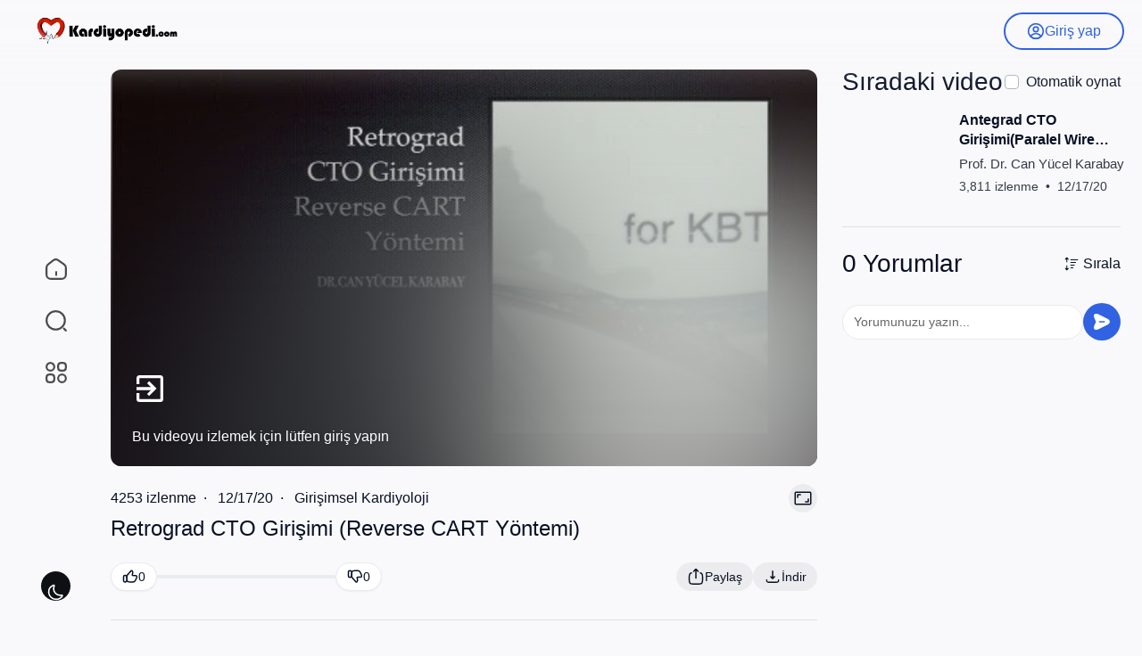

--- FILE ---
content_type: text/html; charset=UTF-8
request_url: https://www.kardiyopedi.com/watch/59fBCslFTtDnL2A
body_size: 40252
content:

<!DOCTYPE html>
<html id="html" lang="tr">
	<head>
		<meta http-equiv="Content-type" content="text/html; charset=UTF-8">
		<title>Retrograd CTO Girişimi (Reverse CART Yöntemi)</title>
		<meta name="title" content="Retrograd CTO Girişimi (Reverse CART Yöntemi)">
		<meta name="description" content="⁣Dr. Can Yücel Karabay tarafından hazırlanmıştır.">
		<meta name="keywords" content="koroner,CTO,Kronik total,CART">
		<meta name="viewport" content="width=device-width, initial-scale=1">
		<meta name="version" content="1.0.4">
		
				
		<meta property="fb:app_id" content="1643990952546825" />
		<meta name="format-detection" content="telephone=no" />
		<meta name="apple-mobile-web-app-capable" content="yes" />
		
				
					<link rel="canonical" href="https://www.kardiyopedi.com/watch/retrograd-cto-giriﾅ殃mi-reverse-cart-yﾃｶntemi_59fBCslFTtDnL2A.html"/>
				
		<!-- Twitter Card data -->
<meta name="twitter:card" content="summary">
<meta name="twitter:site" content="@publisher_handle">
<meta name="twitter:title" content="Retrograd CTO Girişimi (Reverse CART Yöntemi)">
<meta name="twitter:description" content="⁣Dr. Can Yücel Karabay tarafından hazırlanmıştır.">
<meta name="twitter:creator" content="@author_handle">
<meta name="twitter:image" content="https://www.kardiyopedi.com/upload/photos/2022/07/9TERJkEOw6I51pAFxJHF_27_3bfbb1982403856ad4dd8b3972e0078c_image.webp">

<!-- Open Graph data -->
<meta property="og:title" content="Retrograd CTO Girişimi (Reverse CART Yöntemi)" />
<meta property="og:type" content="article" />
<meta property="og:url" content="https://www.kardiyopedi.com/watch/retrograd-cto-giriﾅ殃mi-reverse-cart-yﾃｶntemi_59fBCslFTtDnL2A.html" />
<meta property="og:image" content="https://www.kardiyopedi.com/upload/photos/2022/07/9TERJkEOw6I51pAFxJHF_27_3bfbb1982403856ad4dd8b3972e0078c_image.webp" />
<meta property="og:description" content="⁣Dr. Can Yücel Karabay tarafından hazırlanmıştır." /> 
<meta name="thumbnail" content="https://www.kardiyopedi.com/upload/photos/2022/07/9TERJkEOw6I51pAFxJHF_27_3bfbb1982403856ad4dd8b3972e0078c_image.webp" />

<script type="application/ld+json">
{
    "@context": "https://schema.org",
    "@type": "MusicGroup",
    "image": [
        "https://www.kardiyopedi.com/upload/photos/2022/07/9TERJkEOw6I51pAFxJHF_27_3bfbb1982403856ad4dd8b3972e0078c_image.webp"
    ],
    "name": "Retrograd CTO Girişimi (Reverse CART Yöntemi)",
    "subjectOf": {
        "@type": "VideoObject",
        "description": "⁣Dr. Can Yücel Karabay tarafından hazırlanmıştır.",
        "duration": "P56Y38DT5H7M",
        "name": "Retrograd CTO Girişimi (Reverse CART Yöntemi)",
        "thumbnailUrl": "https://www.kardiyopedi.com/upload/photos/2022/07/9TERJkEOw6I51pAFxJHF_27_3bfbb1982403856ad4dd8b3972e0078c_image.webp",
        "uploadDate": "2020-12-17T09:24:35+00:00"
    }
}
</script>
<link rel="alternate" href="https://www.kardiyopedi.com?lang=english" hreflang="en" /><link rel="alternate" href="https://www.kardiyopedi.com?lang=turkish" hreflang="tr" />
	  
		<link rel="preconnect" href="https://fonts.googleapis.com">
		<link rel="preconnect" href="https://fonts.gstatic.com" crossorigin>
		<link href="https://fonts.googleapis.com/css2?family=Inter:wght@300;400;500;600;700;900&display=swap" rel="stylesheet">
		<link rel="preconnect" href="https://fonts.googleapis.com">
		<link rel="preconnect" href="https://fonts.gstatic.com" crossorigin>
		<link href="https://fonts.googleapis.com/css2?family=Source+Serif+4:opsz,wght@8..60,400;8..60,500;8..60,600;8..60,700&display=swap" rel="stylesheet">
	  
		<link rel="shortcut icon" type="image/png" href="https://www.kardiyopedi.com/themes/playtag/img/icon.png"/>
		<link rel="stylesheet" href="https://www.kardiyopedi.com/themes/playtag/css/jquery-ui.min.css">
		<link rel="stylesheet" href="https://www.kardiyopedi.com/themes/playtag/css/jquery.tagit.css">
		<link rel="stylesheet" href="https://www.kardiyopedi.com/themes/playtag/css/font-awesome-4.7.0/css/font-awesome.min.css">
		<link rel="stylesheet" href="https://www.kardiyopedi.com/themes/playtag/css/twemoji-awesome.css">
		<link rel="stylesheet" href="https://www.kardiyopedi.com/themes/playtag/css/bootstrap.min.css">
		<link rel="stylesheet" href="https://www.kardiyopedi.com/themes/playtag/js/lib/sweetalert2/dist/sweetalert2.min.css">
		<link rel="stylesheet" href="https://www.kardiyopedi.com/themes/playtag/js/lib/notifIt/notifIt/css/notifIt.min.css">
		<link rel="stylesheet" href="https://www.kardiyopedi.com/themes/playtag/css/style.css?version=1.0.4" id="style-css">
		
				
		<link rel="stylesheet" href="https://www.kardiyopedi.com/themes/playtag/css/custom.style.css?version=3.0.1">



		
			  
		<link rel="stylesheet" href="https://www.kardiyopedi.com/themes/playtag/player/css/mediaelementplayer.min.css" />
		<script defer src="https://www.kardiyopedi.com/themes/playtag/js/lib/sweetalert2/dist/sweetalert2.js"></script>
		<script defer src="https://www.kardiyopedi.com/themes/playtag/js/lib/notifIt/notifIt/js/notifIt.min.js"></script>
		<link href="https://www.kardiyopedi.com/themes/playtag/css/bootstrap-toggle.min.css" rel="stylesheet">
		<link rel="stylesheet" href="https://www.kardiyopedi.com/themes/playtag/css/bootstrap-select.min.css">
		<script defer src="https://www.kardiyopedi.com/themes/playtag/js/bootstrap-select.min.js"></script>
      
			  
		<link rel="stylesheet" href="https://www.kardiyopedi.com/themes/playtag/player/plugins/speed/speed.min.css" />
		<link rel="stylesheet" href="https://www.kardiyopedi.com/themes/playtag/player/plugins/jump/jump-forward.min.css" />
		<link rel="stylesheet" href="https://www.kardiyopedi.com/themes/playtag/player/plugins/ads/ads.min.css" />
		<link rel="stylesheet" href="https://www.kardiyopedi.com/themes/playtag/player/plugins/quality/quality.min.css" />
		<script defer src="https://www.kardiyopedi.com/themes/playtag/js/v1.js"></script>
    
			  
				
		<script defer src="https://cdnjs.cloudflare.com/ajax/libs/socket.io/2.0.4/socket.io.js"></script>
		
		<!-- Google tag (gtag.js) -->
<script async src="https://www.googletagmanager.com/gtag/js?id=G-YQSKT2RTB5"></script>
<script>
  window.dataLayer = window.dataLayer || [];
  function gtag(){dataLayer.push(arguments);}
  gtag('js', new Date());

  gtag('config', 'G-YQSKT2RTB5');
</script>		
		<script defer src="https://www.kardiyopedi.com/themes/playtag/js/plupload.full.min.js"></script>
		
		<script>
         function RunLiveAgora(channelName,DIV_ID,token) {
           var agoraAppId = '';
           var token = token;

           var client = AgoraRTC.createClient({mode: 'live', codec: 'vp8'});
           client.init(agoraAppId, function () {


               client.setClientRole('audience', function() {
             }, function(e) {
             });

             client.join(token, channelName, 0, function(uid) {
             }, function(err) {
             });
             }, function (err) {
             });

             client.on('stream-added', function (evt) {
             var stream = evt.stream;
             var streamId = stream.getId();

             client.subscribe(stream, function (err) {
             });
           });
           client.on('stream-subscribed', function (evt) {
             var video_id = $('#video-id').val();
            if (!video_id) {
               return false;
            }
             $('#'+DIV_ID).html('<div class="position-absolute d-inline-flex align-items-center text-white tag_live_count"><svg xmlns="http://www.w3.org/2000/svg" height="8" viewBox="0 96 960 960" width="8"><path fill="currentColor" d="M480.276 1006q-88.916 0-167.743-33.104-78.828-33.103-137.577-91.852-58.749-58.749-91.852-137.535Q50 664.723 50 575.542q0-89.438 33.162-167.491 33.163-78.053 92.175-136.942 59.011-58.889 137.533-91.999Q391.393 146 480.458 146q89.428 0 167.518 33.093T784.94 271.06q58.874 58.874 91.967 137.215Q910 486.615 910 575.808q0 89.192-33.11 167.518-33.11 78.326-91.999 137.337-58.889 59.012-137.167 92.174Q569.447 1006 480.276 1006Z"/></svg><span id="live_word_'+video_id+'">Canlı</span> <span id="live_count_'+video_id+'"> 0</span></div><div id="live_post_comments_'+video_id+'" class="position-absolute w-100 pt-5 pb-4 px-3 tag_live_comments user-comments"></div>');
             var remoteStream = evt.stream;
             remoteStream.play(DIV_ID);
             $('#player_'+remoteStream.getId()).find('video').css('position', 'relative');
           });
         }
                      var site_url = 'https://www.kardiyopedi.com';
           function PT_Ajax_Requests_File() {
             return site_url + '/';
           }
           function PT_Page_Loading_File() {
             return site_url + '/page_loading.php';
           }
           function OpenShareWindow(url, windowName) {
              newwindow = window.open(url, windowName, 'height=600,width=800');
              if (window.focus) {
                 newwindow.focus();
              }
              return false;
           }
           function getCookie(name) {
             var value = "; " + document.cookie;
             var parts = value.split("; " + name + "=");
             if (parts.length == 2) return parts.pop().split(";").shift();
           }
		</script>
		
		<script defer src="https://www.kardiyopedi.com/themes/playtag/js/header.js?version=3.0.1"></script>
	  
			  
		<script defer src="https://imasdk.googleapis.com/js/sdkloader/ima3.js" type="text/javascript"></script>
     
				
					<script src="https://accounts.google.com/gsi/client" async defer></script>
				
		<style>
:root {
	--default-bg: rgba(0,0,0,.05);
	--default-bg-hv: rgba(0,0,0,.08);
	--default-color: #081024;
	--main: #3062e1;
	--main-color: #FFF;
	--main-hover: #2853C0;
	--main-hover-color: #FFF;
}
</style>	</head>
	<script type="text/javascript">
        window.UpdateChatU = 0;
        $(document).on('click', 'a[data-load]', function(event) {
            if ($('#live_post_id').length > 0) {
                    DeleteLive();
                    window.location = $(this).attr('href');
                    return false;
              }
              $('#bar_loading').show();
                event.preventDefault();
                var url = $(this).attr('data-load');
                if ($('video').length > 0) {
                  $('video')[0].pause();
                }
                $.ajax({
                  url: PT_Page_Loading_File()+url,
                  type: 'GET',
                  dataType: 'html'
                })
                .done(function(data_html) {
                  if ($(data_html).filter('#json-data').length > 0) {
                      if (typeof(ads_) != 'undefined') {
                        clearInterval(ads_);
                      }

                      data = JSON.parse($(data_html).filter('#json-data').val());

                      (data.page == 'register' ||
                      data.page == 'login' ||
                      data.page == 'shorts' ||
                      data.page == 'latest' ||
                      data.page == 'top' ||
                      data.page == 'trending' ||
                      data.page == 'stock' ||
                      data.page == 'upload-video' ||
                      data.page == 'import-video' ||
                      data.page == 'messages') ? $('#header_ad_').addClass('d-none') : $('#header_ad_').removeClass('d-none');

                      (data.page == 'home') ? $('#home_menu_ a').addClass('active') : $('#home_menu_ a').removeClass('active');
					  (data.page == 'home') ? $('.tag_header').addClass('hide_splash') : $('.tag_header').removeClass('hide_splash');
					  (data.page == 'search') ? $('#search_menu_ a').addClass('active') : $('#search_menu_ a').removeClass('active');
					  (data.page == 'shorts') ? $('#shorts_menu_ a').addClass('active') : $('#shorts_menu_ a').removeClass('active');
					  (data.page == 'messages') ? $('#messages_menu_ a').addClass('active') : $('#messages_menu_ a').removeClass('active');
					  (data.page == 'watch') ? $('#header_ad_').addClass('watch') : $('#header_ad_').removeClass('watch');
					  (data.page == 'shorts') ? $('#header_ad_').addClass('d-none') : $('#header_ad_').removeClass('d-none');


                      window.history.pushState({state:'new'},'', data.url);
                      $('#container_content').html(data_html);
                      $('meta[name=title]').attr('content', data.title);
                      $('meta[name=description]').attr('content', data.description);
                      $('meta[name=keywords]').attr('content', data.keyword);
                      $('title').text(data.title);
                    }
                    else{
                      window.location.href = site_url+'/login';
                    }
                })
                .fail(function() {
                  if (typeof(getCookie('user_id')) == 'undefined') {
                    window.location.href = site_url+'/login';
                  }
                  else{
                    window.location.href = site_url+'/404';
                  }
                })
                .always(function() {
					if (data.page == 'home') {
						$('.home_announce').addClass('d-none');
					}
					else{
						$('.home_announce').removeClass('d-none');
					};
				  
                  window.scrollTo(0,0);
                  $('#bar_loading').delay(300).fadeOut(300);
                  $(".video-player").hover(
                      function(e){
                        $('.watermark').css('display', 'block');
                       },
                      function(e){
                        setTimeout(function () {
                          if ($('.video-player:hover').length == 0) {
                            $('.watermark').css('display', 'none');
                          }
                        }, 1000);
                       }
                  );
                });

        });
      function load_more_sub() {
        var id = $('.subscribers_').last().attr('data_subscriber_id');
        var user_id = '{{ME id}}';
        $.post(PT_Ajax_Requests_File()+'aj/user/get_more_subscribers_', {id: id,user_id:user_id}, function(data, textStatus, xhr) {
          if (data.status == 200) {
            if (data.html != '') {
              $('.user_subscribers_').append(data.html);
            }
            else{
              $('#user_subscribers__load').html("<svg xmlns='http://www.w3.org/2000/svg' viewBox='0 0 24 24'><path fill='currentColor' d='M12,2A10,10 0 0,0 2,12A10,10 0 0,0 12,22A10,10 0 0,0 22,12A10,10 0 0,0 12,2M17,13H7V11H17V13Z' /></svg> Başka abonelik yok");
            }

          }

        });
      }
	</script>
	
	<body itemscope itemtype="http://schema.org/Organization" id="pt-body">
		<script src="https://www.kardiyopedi.com/themes/playtag/js/jquery-3.min.js"></script>
		<script defer src="https://www.kardiyopedi.com/themes/playtag/js/jquery-ui.min.js"></script>
		<script type="text/javascript" defer src="https://www.kardiyopedi.com/themes/playtag/js/jquery.form.min.js"></script>
		<script type="text/javascript" defer src="https://www.kardiyopedi.com/themes/playtag/js/tag-it.min.js"></script>
		<script src="https://www.kardiyopedi.com/themes/playtag/player/js/mediaelement-and-player.min.js"></script>
		<script defer src="https://www.kardiyopedi.com/themes/playtag/player/plugins/speed/speed.min.js"></script>
		<script defer src="https://www.kardiyopedi.com/themes/playtag/player/plugins/jump/jump-forward.min.js"></script>
		<script defer src="https://www.kardiyopedi.com/themes/playtag/player/plugins/ads/ads.min.js"></script>
		<script defer src="https://www.kardiyopedi.com/themes/playtag/player/plugins/ads/ads-i18n.js"></script>
		<script defer src="https://www.kardiyopedi.com/themes/playtag/player/plugins/vast/ads-vast-vpaid.js"></script>
		<script defer src="https://www.kardiyopedi.com/themes/playtag/player/plugins/quality/quality.min.js"></script>
		<script defer src="https://www.kardiyopedi.com/themes/playtag/js/facebook.min.js"></script>
		<script defer src="https://www.kardiyopedi.com/themes/playtag/player/plugins/speed/speed-i18n.js"></script>
		<script src="https://www.kardiyopedi.com/themes/playtag/js/Fingerprintjs2/fingerprint2.js"></script>
		
				<div id="pop_up_18" class="modal fade et_plus" data-backdrop="static" data-keyboard="false">
			<div class="modal-dialog modal-lg modal-dialog-centered">
				<div class="modal-content text-center">
					<div class="modal-body">
						<div class="text-center empty_state pb-2 pt-4">
							<div class="position-relative dog">
								<svg viewBox="0 0 512 512" xmlns="http://www.w3.org/2000/svg" xmlns:xlink="http://www.w3.org/1999/xlink"><linearGradient id="SVGID_1_" gradientTransform="matrix(1 0 0 -1 0 514.74)" gradientUnits="userSpaceOnUse" x1="88.381" x2="407.413" y1="431.656" y2="112.625"><stop offset="0" stop-color="#54bdff"/><stop offset="1" stop-color="#0042c7"/></linearGradient><g id="Icon"><g id="_27"><path d="m203 398.6c0 4.9-14.5 7.3-43.6 7.3s-43.6-2.4-43.6-7.3v-211.7l-46.4.4c-8.6 0-12.9-13.7-12.9-41.2 0-9.4.9-18.6 2.8-27.5s5.1-13.3 9.7-13.3h117.7c4.9 0 8.8 1.1 11.8 3.2 3 2.2 4.5 4.8 4.5 7.9zm252.5-83.3c0 28.1-10.1 51-30.3 68.7-20.2 17.8-47.1 26.6-80.8 26.6s-60.1-8.5-79.5-25.5c-19.3-17-29-39.4-29-67s13.9-52.2 41.7-73.7c-19.5-16.9-29.2-37.2-29.2-61s9.3-43.4 27.9-58.8 42.4-23.2 71.3-23.2 52 7.2 69.4 21.7c17.3 14.5 25.9 32.6 25.8 54.5s-9.4 41.7-27.7 59.5c11.7 8.6 21.4 19.7 29 33.3s11.4 28.6 11.4 44.9zm-134.4-3.9c0 8.3 2.5 15 7.5 20s11.2 7.5 18.7 7.5c7.4 0 13.5-2.5 18.3-7.5 4.7-5 7.1-11.7 7.1-20 0-15.5-9.9-28.2-29.6-38.2-14.7 8.9-22 21.6-22 38.2zm46.4-121.6c0-6.3-2.2-11.6-6.7-15.9s-9.4-6.4-14.8-6.4c-14.6 0-22.2 7-22.8 21.1 0 12.9 9.9 25.1 29.6 36.5 9.8-10.9 14.7-22.6 14.7-35.3z" fill="url(#SVGID_1_)"/></g></g></svg>
							</div>
							<h2>18 yaşında veya daha büyük müsünüz?</h2>
							<p>Lütfen 18 yaşın altındaysanız bu siteye erişemeyeceğinizi unutmayın.</p>
						</div>
					</div>
					<div class="modal-footer justify-content-center pb-5">
						<button class="btn btn-link main" id="pop_up_18_no">Yok hayır</button>
						<button class="btn btn-main" id="pop_up_18_yes">Evet</button>
					</div>
				</div>
			</div>
		</div>
		
		<a href="" id="link_redirect_to_page"  data-load=""></a>
		<div class="position-fixed w-100 overflow-hidden page_loading_bar" id="bar_loading"></div>

		<input type="hidden" class="main_session" value="1d37abcecfb58af8f455cc40d135d3dade1591d3">
		
					<header>
				<nav class="position-fixed w-100 d-flex align-items-center tag_header ">
	<div class="navbar w-100 p-0">
		<div class="navbar-header">
			<a class="navbar-brand m-0 p-0" href="https://www.kardiyopedi.com/" itemprop="url">
				<img width="180" height="60" itemprop="logo" src="https://www.kardiyopedi.com/themes/playtag/img/logo.png?cache=123" alt="Türkiyenin Kardiyoloji Sitesi">
			</a>
		</div>
		
		<div class="dropdown nav">
							<a href="https://www.kardiyopedi.com/login" role="button" class="btn btn-main-outline">
					<svg width="20" height="20" viewBox="0 0 24 24" fill="none" xmlns="http://www.w3.org/2000/svg"><path d="M12.12 12.78C12.05 12.77 11.96 12.77 11.88 12.78C10.12 12.72 8.71997 11.28 8.71997 9.50998C8.71997 7.69998 10.18 6.22998 12 6.22998C13.81 6.22998 15.28 7.69998 15.28 9.50998C15.27 11.28 13.88 12.72 12.12 12.78Z" stroke="currentColor" stroke-width="2" stroke-linecap="round" stroke-linejoin="round"></path><path d="M18.74 19.3801C16.96 21.0101 14.6 22.0001 12 22.0001C9.40001 22.0001 7.04001 21.0101 5.26001 19.3801C5.36001 18.4401 5.96001 17.5201 7.03001 16.8001C9.77001 14.9801 14.25 14.9801 16.97 16.8001C18.04 17.5201 18.64 18.4401 18.74 19.3801Z" stroke="currentColor" stroke-width="2" stroke-linecap="round" stroke-linejoin="round"></path><path d="M12 22C17.5228 22 22 17.5228 22 12C22 6.47715 17.5228 2 12 2C6.47715 2 2 6.47715 2 12C2 17.5228 6.47715 22 12 22Z" stroke="currentColor" stroke-width="2" stroke-linecap="round" stroke-linejoin="round"></path></svg> Giriş yap
				</a>
					</div>
	</div>
</nav>

<div class="dropdown-menu border-0 rounded-0 p-0 m-0 shadow-none fixed-top d-none tag_header_ddown tag_user_menu" role="menu">
	<button type="button" onclick="$('.tag_user_menu').toggleClass('d-none');$('body').removeClass('user_menu_open');" class="position-absolute rounded-circle btn btn-close">
		<svg width="24" height="24" viewBox="0 0 24 24" fill="none" xmlns="http://www.w3.org/2000/svg"><path d="M6 18L18 6M6 6L18 18" stroke="currentColor" stroke-width="2" stroke-linecap="round" stroke-linejoin="round"/></svg>
	</button>
	
	<div class="p-4 w-100 m-auto position-relative">
		<div class="py-md-5 m-auto position-relative">
			<div class="m-auto w-100 tag_user_menu_box">
				<h5 class="mt-0 mb-4">Hesabım</h5>

				<div class="h-100 w-100 text-center bold tag_user_menu_links">
					<a href="https://www.kardiyopedi.com/login" class="p-0 d-inline-flex align-items-center flex-column content bg-transparent shadow-none black black-hover">
						<span class="position-relative d-flex align-items-center justify-content-center mx-auto rounded-circle main"><svg width="24" height="24" viewBox="0 0 24 24" fill="none" xmlns="http://www.w3.org/2000/svg"><path d="M16.8 2H14.2C11 2 9 4 9 7.2V11.25H13.44L11.37 9.18C11.22 9.03 11.15 8.84 11.15 8.65C11.15 8.46 11.22 8.27 11.37 8.12C11.66 7.83 12.14 7.83 12.43 8.12L15.78 11.47C16.07 11.76 16.07 12.24 15.78 12.53L12.43 15.88C12.14 16.17 11.66 16.17 11.37 15.88C11.08 15.59 11.08 15.11 11.37 14.82L13.44 12.75H9V16.8C9 20 11 22 14.2 22H16.79C19.99 22 21.99 20 21.99 16.8V7.2C22 4 20 2 16.8 2Z" fill="currentColor"/><path d="M2.75 11.25C2.34 11.25 2 11.59 2 12C2 12.41 2.34 12.75 2.75 12.75H9V11.25H2.75Z" fill="currentColor"/></svg></span> Giriş yap
					</a>
					
											<a href="https://www.kardiyopedi.com/register" class="p-0 d-inline-flex align-items-center flex-column content bg-transparent shadow-none black black-hover">
							<span class="position-relative d-flex align-items-center justify-content-center mx-auto rounded-circle main"><svg width="24" height="24" viewBox="0 0 24 24" fill="none" xmlns="http://www.w3.org/2000/svg"><path fill-rule="evenodd" clip-rule="evenodd" d="M9 1.25C6.37665 1.25 4.25 3.37665 4.25 6C4.25 8.62335 6.37665 10.75 9 10.75C11.6234 10.75 13.75 8.62335 13.75 6C13.75 3.37665 11.6234 1.25 9 1.25ZM0.25 18.95C0.25 15.802 2.80198 13.25 5.95 13.25H12.05C15.198 13.25 17.75 15.802 17.75 18.95C17.75 21.0487 16.0487 22.75 13.95 22.75H4.05C1.95132 22.75 0.25 21.0487 0.25 18.95ZM20.75 7C20.75 6.58579 20.4142 6.25 20 6.25C19.5858 6.25 19.25 6.58579 19.25 7V9.25H17C16.5858 9.25 16.25 9.58579 16.25 10C16.25 10.4142 16.5858 10.75 17 10.75H19.25V13C19.25 13.4142 19.5858 13.75 20 13.75C20.4142 13.75 20.75 13.4142 20.75 13V10.75H23C23.4142 10.75 23.75 10.4142 23.75 10C23.75 9.58579 23.4142 9.25 23 9.25H20.75V7Z" fill="currentColor"/></svg></span> Kaydol
						</a>
										
											<label class="d-inline-flex m-0 tag_mode_toggle d-lg-none">
							<input type="checkbox"  class="d-none toggle-mode">
							<div role="button" class="p-0 w-100 d-inline-flex align-items-center flex-column content bg-transparent shadow-none black black-hover">
								<span class="position-relative d-flex align-items-center justify-content-center mx-auto rounded-circle main"><svg width="24" height="24" viewBox="0 0 24 24" fill="none" xmlns="http://www.w3.org/2000/svg"><path d="M2.03009 12.42C2.39009 17.57 6.76009 21.76 11.9901 21.99C15.6801 22.15 18.9801 20.43 20.9601 17.72C21.7801 16.61 21.3401 15.87 19.9701 16.12C19.3001 16.24 18.6101 16.29 17.8901 16.26C13.0001 16.06 9.00009 11.97 8.98009 7.13996C8.97009 5.83996 9.24009 4.60996 9.73009 3.48996C10.2701 2.24996 9.62009 1.65996 8.37009 2.18996C4.41009 3.85996 1.70009 7.84996 2.03009 12.42Z" stroke="currentColor" stroke-width="1.5" stroke-linecap="round" stroke-linejoin="round"/></svg></span> Gece Modu
							</div>
						</label>
									</div>
			
				<hr class="my-5">
				
				<h5 class="mt-0 mb-4">Tümünü Gör</h5>
				
				<div class="m-auto w-100 text-center bold tag_user_menu_links">
											<a href="https://www.kardiyopedi.com/articles" data-load="?link1=articles" class="p-0 d-inline-flex align-items-center flex-column content bg-transparent shadow-none black black-hover">
							<span class="position-relative d-flex align-items-center justify-content-center mx-auto rounded-circle mid"><svg xmlns="http://www.w3.org/2000/svg" width="24" height="24" viewBox="0 0 24 24" fill="none" stroke="currentColor" stroke-width="1.5" stroke-linecap="round" stroke-linejoin="round"><path d="M5 21h12a4 4 0 0 0 4-4V5a2 2 0 0 0-2-2H9a2 2 0 0 0-2 2v13c0 1.657-.343 3-2 3z"/><path d="M3 10a2 2 0 0 1 2-2h2v10.5c0 1.38-.62 2.5-2 2.5s-2-1.12-2-2.5V10z"/><circle cx="12" cy="8" r="1"/><path d="M11 14h6"/><path d="M11 17h3"/></svg></span> Makaleler
						</a>
										
										
											<a href="https://www.kardiyopedi.com/popular_channels" data-load="?link1=popular_channels" class="p-0 d-inline-flex align-items-center flex-column content bg-transparent shadow-none black black-hover">
							<span class="position-relative d-flex align-items-center justify-content-center mx-auto rounded-circle mid"><svg width="24" height="24" viewBox="0 0 24 24" fill="none" xmlns="http://www.w3.org/2000/svg"><path d="M13.3 8.10998L14.62 10.75C14.8 11.11 15.28 11.47 15.68 11.53L18.07 11.93C19.6 12.19 19.96 13.29 18.86 14.39L17 16.25C16.69 16.56 16.51 17.17 16.61 17.61L17.14 19.92C17.56 21.74 16.59 22.45 14.98 21.5L12.74 20.17C12.33 19.93 11.67 19.93 11.26 20.17L9.01996 21.5C7.40996 22.45 6.43995 21.74 6.85995 19.92L7.38998 17.61C7.48998 17.18 7.30997 16.57 6.99997 16.25L5.13998 14.39C4.03998 13.29 4.39996 12.18 5.92996 11.93L8.31997 11.53C8.71997 11.46 9.19997 11.11 9.37997 10.75L10.7 8.10998C11.41 6.67998 12.59 6.67998 13.3 8.10998Z" stroke="currentColor" stroke-width="1.5" stroke-linecap="round" stroke-linejoin="round"/><path d="M6 9V2" stroke="currentColor" stroke-width="1.5" stroke-linecap="round" stroke-linejoin="round"/><path d="M18 9V2" stroke="currentColor" stroke-width="1.5" stroke-linecap="round" stroke-linejoin="round"/><path d="M12 4V2" stroke="currentColor" stroke-width="1.5" stroke-linecap="round" stroke-linejoin="round"/></svg></span> Kanallar
						</a>
										
					<a href="https://www.kardiyopedi.com/videos/latest" data-load="?link1=videos&page=latest" class="p-0 d-inline-flex align-items-center flex-column content bg-transparent shadow-none black black-hover">
						<span class="position-relative d-flex align-items-center justify-content-center mx-auto rounded-circle mid"><svg width="24" height="24" viewBox="0 0 24 24" fill="none" xmlns="http://www.w3.org/2000/svg"><path d="M12.53 20.4201H6.21C3.05 20.4201 2 18.3201 2 16.2101V7.79008C2 4.63008 3.05 3.58008 6.21 3.58008H12.53C15.69 3.58008 16.74 4.63008 16.74 7.79008V16.2101C16.74 19.3701 15.68 20.4201 12.53 20.4201Z" stroke="currentColor" stroke-width="1.5" stroke-linecap="round" stroke-linejoin="round"/><path d="M19.52 17.0999L16.74 15.1499V8.83989L19.52 6.88989C20.88 5.93989 22 6.51989 22 8.18989V15.8099C22 17.4799 20.88 18.0599 19.52 17.0999Z" stroke="currentColor" stroke-width="1.5" stroke-linecap="round" stroke-linejoin="round"/><path d="M11.5 11C12.3284 11 13 10.3284 13 9.5C13 8.67157 12.3284 8 11.5 8C10.6716 8 10 8.67157 10 9.5C10 10.3284 10.6716 11 11.5 11Z" stroke="currentColor" stroke-width="1.5" stroke-linecap="round" stroke-linejoin="round"/></svg></span> Son Eklenenler
					</a>

					<a href="https://www.kardiyopedi.com/videos/top" data-load="?link1=videos&page=top" class="p-0 d-inline-flex align-items-center flex-column content bg-transparent shadow-none black black-hover">
						<span class="position-relative d-flex align-items-center justify-content-center mx-auto rounded-circle mid"><svg width="24" height="24" viewBox="0 0 24 24" fill="none" xmlns="http://www.w3.org/2000/svg"><path d="M7 18L7 16" stroke="currentColor" stroke-width="1.5" stroke-linecap="round"/><path d="M12 18L12 15" stroke="currentColor" stroke-width="1.5" stroke-linecap="round"/><path d="M17 18L17 13" stroke="currentColor" stroke-width="1.5" stroke-linecap="round"/><path d="M6 10.75C5.58579 10.75 5.25 11.0858 5.25 11.5C5.25 11.9142 5.58579 12.25 6 12.25V10.75ZM16.6512 6.8721C16.8567 6.51247 16.7317 6.05433 16.3721 5.84882C16.0125 5.64331 15.5543 5.76826 15.3488 6.1279L16.6512 6.8721ZM13.8779 5.55478C13.4692 5.62219 13.1926 6.00815 13.26 6.41684C13.3274 6.82553 13.7134 7.10219 14.1221 7.03478L13.8779 5.55478ZM15.2676 6.08568L15.1456 5.34568L15.2676 6.08568ZM16.6819 6.88953L15.9609 7.09609L16.6819 6.88953ZM16.279 8.20656C16.3931 8.60475 16.8084 8.83507 17.2066 8.72099C17.6048 8.60692 17.8351 8.19164 17.721 7.79344L16.279 8.20656ZM16.2741 6.07154L16.6448 5.41951L16.6447 5.41951L16.2741 6.07154ZM6 12.25C10.6742 12.25 14.4764 10.678 16.6512 6.8721L15.3488 6.1279C13.5236 9.32203 10.3258 10.75 6 10.75V12.25ZM14.1221 7.03478L15.3897 6.82568L15.1456 5.34568L13.8779 5.55478L14.1221 7.03478ZM15.9609 7.09609L16.279 8.20656L17.721 7.79344L17.4029 6.68297L15.9609 7.09609ZM15.3897 6.82568C15.6742 6.77874 15.8228 6.75549 15.9273 6.75072C16.0142 6.74675 15.9719 6.76242 15.9035 6.72357L16.6447 5.41951C16.3693 5.26294 16.0902 5.24172 15.8589 5.25228C15.6451 5.26203 15.394 5.30471 15.1456 5.34568L15.3897 6.82568ZM17.4029 6.68297C17.3421 6.47103 17.2761 6.2338 17.1891 6.04105C17.0889 5.81911 16.9304 5.58186 16.6448 5.41951L15.9035 6.72357C15.8732 6.70635 15.8458 6.68248 15.8263 6.6588C15.8103 6.63917 15.8103 6.63246 15.8219 6.65818C15.8342 6.68528 15.8513 6.73033 15.8759 6.80783C15.9004 6.88523 15.9266 6.97645 15.9609 7.09609L17.4029 6.68297Z" fill="currentColor"/><path d="M2.5 12C2.5 7.52166 2.5 5.28249 3.89124 3.89124C5.28249 2.5 7.52166 2.5 12 2.5C16.4783 2.5 18.7175 2.5 20.1088 3.89124C21.5 5.28249 21.5 7.52166 21.5 12C21.5 16.4783 21.5 18.7175 20.1088 20.1088C18.7175 21.5 16.4783 21.5 12 21.5C7.52166 21.5 5.28249 21.5 3.89124 20.1088C2.5 18.7175 2.5 16.4783 2.5 12Z" stroke="currentColor" stroke-width="1.5"/></svg></span> En Çok İzlenenler
					</a>

					<a href="https://www.kardiyopedi.com/videos/trending" data-load="?link1=videos&page=trending" class="p-0 d-inline-flex align-items-center flex-column content bg-transparent shadow-none black black-hover">
						<span class="position-relative d-flex align-items-center justify-content-center mx-auto rounded-circle mid"><svg xmlns="http://www.w3.org/2000/svg" width="24" height="24" viewBox="0 0 24 24" fill="none" stroke="currentColor" stroke-width="1.5" stroke-linecap="round" stroke-linejoin="round" ><path d="M12 22c-4.97 0-9-2.582-9-7v-.088C3 12.794 4.338 11.1 6.375 10c1.949-1.052 3.101-2.99 2.813-5l-.563-3 2.086.795c3.757 1.43 6.886 3.912 8.914 7.066A8.495 8.495 0 0 1 21 14.464V15c0 1.562-.504 2.895-1.375 3.965"/><path d="M12 22c-1.657 0-3-1.433-3-3.2 0-1.4 1.016-2.521 1.91-3.548L12 14l1.09 1.252C13.984 16.28 15 17.4 15 18.8c0 1.767-1.343 3.2-3 3.2z"/></svg></span> Trendler
					</a>

										
									</div>
				
				<footer class="pt-5 w-100">
					<div class="d-flex align-items-center justify-content-between flex-wrap ">
	<p class="mb-0">Telif Hakkı © 2026 Kardiyopedi. Her hakkı saklıdır.</p>
	<a href="javascript:void(0);" onclick="$('#select-language').modal('show')" class="black">
		<svg width="16" height="16" viewBox="0 0 24 24" fill="none" xmlns="http://www.w3.org/2000/svg"><path d="M19.06 18.6699L16.92 14.3999L14.78 18.6699" stroke="currentColor" stroke-width="1.5" stroke-linecap="round" stroke-linejoin="round"/><path d="M15.1699 17.9099H18.6899" stroke="currentColor" stroke-width="1.5" stroke-linecap="round" stroke-linejoin="round"/><path d="M16.9201 22.0001C14.1201 22.0001 11.8401 19.73 11.8401 16.92C11.8401 14.12 14.1101 11.8401 16.9201 11.8401C19.7201 11.8401 22.0001 14.11 22.0001 16.92C22.0001 19.73 19.7301 22.0001 16.9201 22.0001Z" stroke="currentColor" stroke-width="1.5" stroke-linecap="round" stroke-linejoin="round"/><path d="M5.02 2H8.94C11.01 2 12.01 3.00002 11.96 5.02002V8.94C12.01 11.01 11.01 12.01 8.94 11.96H5.02C3 12 2 11 2 8.92999V5.01001C2 3.00001 3 2 5.02 2Z" stroke="currentColor" stroke-width="1.5" stroke-linecap="round" stroke-linejoin="round"/><path d="M9.00995 5.84985H4.94995" stroke="currentColor" stroke-width="1.5" stroke-linecap="round" stroke-linejoin="round"/><path d="M6.96997 5.16992V5.84991" stroke="currentColor" stroke-width="1.5" stroke-linecap="round" stroke-linejoin="round"/><path d="M7.98994 5.83984C7.98994 7.58984 6.61994 9.00983 4.93994 9.00983" stroke="currentColor" stroke-width="1.5" stroke-linecap="round" stroke-linejoin="round"/><path d="M9.0099 9.01001C8.2799 9.01001 7.61991 8.62 7.15991 8" stroke="currentColor" stroke-width="1.5" stroke-linecap="round" stroke-linejoin="round"/><path d="M2 15C2 18.87 5.13 22 9 22L7.95 20.25" stroke="currentColor" stroke-width="1.5" stroke-linecap="round" stroke-linejoin="round"/><path d="M22 9C22 5.13 18.87 2 15 2L16.05 3.75" stroke="currentColor" stroke-width="1.5" stroke-linecap="round" stroke-linejoin="round"/></svg> Dil
	</a>
</div>
<div class="mt-3 mt-md-1 footer-links">
	<a href="https://www.kardiyopedi.com/terms/faqs" data-load="?link1=terms&type=faqs" class="black">SSS</a>

	
			<span class="mx-1">•</span><a href="https://www.kardiyopedi.com/terms/terms" data-load="?link1=terms&type=terms" class="black">Sözleşme</a>
	
			<span class="mx-1">•</span><a href="https://www.kardiyopedi.com/terms/privacy-policy" data-load="?link1=terms&type=privacy-policy" class="black">Gizlilik</a>
	
			<span class="mx-1">•</span><a href="https://www.kardiyopedi.com/terms/about-us" data-load="?link1=terms&type=about-us" class="black">Hakkımızda</a>
	
	<span class="mx-1">•</span><a href="https://www.kardiyopedi.com/contact-us" data-load="?link1=contact" class="black">İletişim</a>
	
		
	
	
	</div>
				</footer>
			</div>
		</div>
	</div>
</div>
				<div class="clear"></div>
			</header>
				
					<div class="position-fixed d-flex h-100 head_sidebar">
	<div class="d-flex align-items-center position-absolute h-100 head_sidebar_menu">
		<nav class="d-flex flex-md-column py-md-4">
			<div id="home_menu_">
				<a href="https://www.kardiyopedi.com/" data-load="?link1=home" aria-label="Anasayfa" class="position-relative d-inline-flex d-md-flex align-items-center ">
					<svg width="24" height="24" viewBox="0 0 24 24" fill="none" xmlns="http://www.w3.org/2000/svg"><path d="M9.02 2.84004L3.63 7.04004C2.73 7.74004 2 9.23004 2 10.36V17.77C2 20.09 3.89 21.99 6.21 21.99H17.79C20.11 21.99 22 20.09 22 17.78V10.5C22 9.29004 21.19 7.74004 20.2 7.05004L14.02 2.72004C12.62 1.74004 10.37 1.79004 9.02 2.84004Z" stroke="currentColor" stroke-width="2" stroke-linecap="round" stroke-linejoin="round"/><path d="M12 17.99V14.99" stroke="currentColor" stroke-width="2" stroke-linecap="round" stroke-linejoin="round"/><path d="M20.0402 6.82165L14.2802 2.79165C12.7102 1.69165 10.3002 1.75165 8.79023 2.92165L3.78023 6.83165C2.78023 7.61165 1.99023 9.21165 1.99023 10.4716V17.3716C1.99023 19.9216 4.06023 22.0016 6.61023 22.0016H17.3902C19.9402 22.0016 22.0102 19.9316 22.0102 17.3816V10.6016C22.0102 9.25165 21.1402 7.59165 20.0402 6.82165ZM12.7502 18.0016C12.7502 18.4116 12.4102 18.7516 12.0002 18.7516C11.5902 18.7516 11.2502 18.4116 11.2502 18.0016V15.0016C11.2502 14.5916 11.5902 14.2516 12.0002 14.2516C12.4102 14.2516 12.7502 14.5916 12.7502 15.0016V18.0016Z" fill="currentColor" class="hover_path"/></svg><span class="position-absolute d-none d-lg-block">Anasayfa</span>
				</a>
			</div>
			
			<div id="search_menu_">
				<a href="javascript:void(0);" role="button" data-toggle="dropdown" data-display="static" aria-label="Arama" onclick="$('body').toggleClass('search_menu_open');$('body').removeClass('noti_menu_open');$('body').removeClass('user_menu_open');$('.tag_user_menu').addClass('d-none');" class="position-relative d-inline-flex d-md-flex align-items-center ">
					<svg width="24" height="24" viewBox="0 0 24 24" fill="none" xmlns="http://www.w3.org/2000/svg"><path d="M11.5 21C16.7467 21 21 16.7467 21 11.5C21 6.25329 16.7467 2 11.5 2C6.25329 2 2 6.25329 2 11.5C2 16.7467 6.25329 21 11.5 21Z" stroke="currentColor" stroke-width="2" stroke-linecap="round" stroke-linejoin="round"/><path d="M22 22L20 20" stroke="currentColor" stroke-width="2" stroke-linecap="round" stroke-linejoin="round"/><path d="M11.5 21C16.7467 21 21 16.7467 21 11.5C21 6.25329 16.7467 2 11.5 2C6.25329 2 2 6.25329 2 11.5C2 16.7467 6.25329 21 11.5 21Z" fill="currentColor" class="hover_path"/><path d="M21.3005 21.9986C21.1205 21.9986 20.9405 21.9286 20.8105 21.7986L18.9505 19.9386C18.6805 19.6686 18.6805 19.2286 18.9505 18.9486C19.2205 18.6786 19.6605 18.6786 19.9405 18.9486L21.8005 20.8086C22.0705 21.0786 22.0705 21.5186 21.8005 21.7986C21.6605 21.9286 21.4805 21.9986 21.3005 21.9986Z" fill="currentColor" class="hover_path"/></svg><span class="position-absolute d-none d-lg-block">Arama</span>
				</a>
				<div class="dropdown-menu d-none"></div>
			</div>
			
						
						
							<div>
					<a href="javascript:void(0);" data-toggle="dropdown" aria-label="Tümünü Gör" data-display="static" onclick="$('.tag_user_menu').toggleClass('d-none');$('body').toggleClass('user_menu_open');$('body').removeClass('search_menu_open');" class="position-relative d-inline-flex d-md-flex align-items-center">
						<svg width="24" height="24" viewBox="0 0 24 24" fill="none" xmlns="http://www.w3.org/2000/svg"><path d="M17 10H19C21 10 22 9 22 7V5C22 3 21 2 19 2H17C15 2 14 3 14 5V7C14 9 15 10 17 10Z" stroke="currentColor" stroke-width="2" stroke-miterlimit="10" stroke-linecap="round" stroke-linejoin="round"/><path d="M5 22H7C9 22 10 21 10 19V17C10 15 9 14 7 14H5C3 14 2 15 2 17V19C2 21 3 22 5 22Z" stroke="currentColor" stroke-width="2" stroke-miterlimit="10" stroke-linecap="round" stroke-linejoin="round"/><path d="M6 10C8.20914 10 10 8.20914 10 6C10 3.79086 8.20914 2 6 2C3.79086 2 2 3.79086 2 6C2 8.20914 3.79086 10 6 10Z" stroke="currentColor" stroke-width="2" stroke-miterlimit="10" stroke-linecap="round" stroke-linejoin="round"/><path d="M18 22C20.2091 22 22 20.2091 22 18C22 15.7909 20.2091 14 18 14C15.7909 14 14 15.7909 14 18C14 20.2091 15.7909 22 18 22Z" stroke="currentColor" stroke-width="2" stroke-miterlimit="10" stroke-linecap="round" stroke-linejoin="round"/><path d="M18.6695 2H16.7695C14.5895 2 13.4395 3.15 13.4395 5.33V7.23C13.4395 9.41 14.5895 10.56 16.7695 10.56H18.6695C20.8495 10.56 21.9995 9.41 21.9995 7.23V5.33C21.9995 3.15 20.8495 2 18.6695 2Z" fill="currentColor" class="hover_path"/><path d="M7.24 13.4297H5.34C3.15 13.4297 2 14.5797 2 16.7597V18.6597C2 20.8497 3.15 21.9997 5.33 21.9997H7.23C9.41 21.9997 10.56 20.8497 10.56 18.6697V16.7697C10.57 14.5797 9.42 13.4297 7.24 13.4297Z" fill="currentColor" class="hover_path"/><path d="M6.29 10.58C8.6593 10.58 10.58 8.6593 10.58 6.29C10.58 3.9207 8.6593 2 6.29 2C3.9207 2 2 3.9207 2 6.29C2 8.6593 3.9207 10.58 6.29 10.58Z" fill="currentColor" class="hover_path"/><path d="M17.7099 22.0019C20.0792 22.0019 21.9999 20.0812 21.9999 17.7119C21.9999 15.3426 20.0792 13.4219 17.7099 13.4219C15.3406 13.4219 13.4199 15.3426 13.4199 17.7119C13.4199 20.0812 15.3406 22.0019 17.7099 22.0019Z" fill="currentColor" class="hover_path"/></svg><span class="position-absolute d-none d-lg-block">Tümünü Gör</span>
					</a>
					<div class="dropdown-menu d-none"></div>
				</div>
					</nav>
	</div>
	<div class="position-absolute h-100 d-none d-lg-block head_sidebar_backsplash"></div>
	
			<label class="position-fixed text-center tag_mode_toggle overflow-hidden d-none d-md-block mini">
			<input type="checkbox"  class="d-none toggle-mode">
			<div role="button" class="d-inline-flex justify-content-center align-items-center rounded-circle shadow-none content" aria-label="Gece Modu" title="Gece Modu" data-toggle="tooltip" data-placement="right">
				<div class="position-absolute d-flex align-items-center justify-content-center flex-column two_icons">
					<svg width="19" height="19" viewBox="0 0 24 24" fill="none" xmlns="http://www.w3.org/2000/svg" class="moon"><path d="M2.03009 12.42C2.39009 17.57 6.76009 21.76 11.9901 21.99C15.6801 22.15 18.9801 20.43 20.9601 17.72C21.7801 16.61 21.3401 15.87 19.9701 16.12C19.3001 16.24 18.6101 16.29 17.8901 16.26C13.0001 16.06 9.00009 11.97 8.98009 7.13996C8.97009 5.83996 9.24009 4.60996 9.73009 3.48996C10.2701 2.24996 9.62009 1.65996 8.37009 2.18996C4.41009 3.85996 1.70009 7.84996 2.03009 12.42Z" stroke="currentColor" stroke-width="2" stroke-linecap="round" stroke-linejoin="round"/></svg>
					<svg width="19" height="19" viewBox="0 0 24 24" fill="none" xmlns="http://www.w3.org/2000/svg" class="sun"><path d="M12 18.5C15.5899 18.5 18.5 15.5899 18.5 12C18.5 8.41015 15.5899 5.5 12 5.5C8.41015 5.5 5.5 8.41015 5.5 12C5.5 15.5899 8.41015 18.5 12 18.5Z" stroke="currentColor" stroke-width="2" stroke-linecap="round" stroke-linejoin="round"/><path d="M19.14 19.14L19.01 19.01M19.01 4.99L19.14 4.86L19.01 4.99ZM4.86 19.14L4.99 19.01L4.86 19.14ZM12 2.08V2V2.08ZM12 22V21.92V22ZM2.08 12H2H2.08ZM22 12H21.92H22ZM4.99 4.99L4.86 4.86L4.99 4.99Z" stroke="currentColor" stroke-width="2" stroke-linecap="round" stroke-linejoin="round"/></svg>
				</div>
			</div>
		</label>
	</div>

<!--Search Menu-->
<div class="dropdown-menu border-0 p-0 pt-md-5 m-0 position-fixed tag_header_ddown tag_search_menu">
	<button type="button" onclick="$('body').removeClass('search_menu_open');" class="position-absolute rounded-circle btn btn-close">
		<svg width="24" height="24" viewBox="0 0 24 24" fill="none" xmlns="http://www.w3.org/2000/svg"><path d="M6 18L18 6M6 6L18 18" stroke="currentColor" stroke-width="2" stroke-linecap="round" stroke-linejoin="round"/></svg>
	</button>
	
	<div class="w-100 p-4">
		<h3 class="mb-4">Arama</h3>
	
		<form class="header_search pb-4" role="search" action="https://www.kardiyopedi.com/search" method="GET">
			<div class="position-relative form-group">
				<svg width="21" height="21" viewBox="0 0 24 24" fill="none" xmlns="http://www.w3.org/2000/svg" class="position-absolute"><path d="M11.5 21C16.7467 21 21 16.7467 21 11.5C21 6.25329 16.7467 2 11.5 2C6.25329 2 2 6.25329 2 11.5C2 16.7467 6.25329 21 11.5 21Z" stroke="currentColor" stroke-width="2" stroke-linecap="round" stroke-linejoin="round"></path><path d="M22 22L20 20" stroke="currentColor" stroke-width="2" stroke-linecap="round" stroke-linejoin="round"></path></svg>
				<input type="text" class="border-0 w-100 content" id="search-bar" name="keyword" placeholder="Video ara" autocomplete="off"> 
							</div>
			<div class="content shadow-none overflow-hidden search-dropdown d-none"></div>
		</form>
	</div>
</div>
<!--End Search Menu-->

<!--Notification Menu-->
<div class="dropdown-menu border-0 p-0 pt-md-5 m-0 position-fixed notfi-dropdown tag_header_ddown tag_noti_menu" id="notifications">
	<button type="button" onclick="$('body').removeClass('noti_menu_open');" class="position-absolute rounded-circle btn btn-close">
		<svg width="24" height="24" viewBox="0 0 24 24" fill="none" xmlns="http://www.w3.org/2000/svg"><path d="M6 18L18 6M6 6L18 18" stroke="currentColor" stroke-width="2" stroke-linecap="round" stroke-linejoin="round"/></svg>
	</button>
	
	<div class="w-100 p-4">
		<h3 class="mb-4">Bildirimler</h3>

		<ul class="list-unstyled m-0 p-0 pb-3" id="notifications-list">
			<div class="d-flex align-items-center skel_noti">
				<div class="skel rounded-circle skel_avatar"></div>
				<div>
					<div class="skel skel_2 skel_noti_name"></div>
					<div class="skel skel_2 skel_noti_time"></div>
				</div>
			</div>
			<div class="d-flex align-items-center skel_noti">
				<div class="skel rounded-circle skel_avatar"></div>
				<div>
					<div class="skel skel_2 skel_noti_name"></div>
					<div class="skel skel_2 skel_noti_time"></div>
				</div>
			</div>
			<div class="d-flex align-items-center skel_noti">
				<div class="skel rounded-circle skel_avatar"></div>
				<div>
					<div class="skel skel_2 skel_noti_name"></div>
					<div class="skel skel_2 skel_noti_time"></div>
				</div>
			</div>
			<div class="d-flex align-items-center skel_noti">
				<div class="skel rounded-circle skel_avatar"></div>
				<div>
					<div class="skel skel_2 skel_noti_name"></div>
					<div class="skel skel_2 skel_noti_time"></div>
				</div>
			</div>
			<div class="d-flex align-items-center skel_noti">
				<div class="skel rounded-circle skel_avatar"></div>
				<div>
					<div class="skel skel_2 skel_noti_name"></div>
					<div class="skel skel_2 skel_noti_time"></div>
				</div>
			</div>
		</ul>
	</div>
</div>
<!--End Notification Menu-->

<script>

$('#search-bar').keyup(function(event) {
	var search_value = $(this).val();
	var search_dropdown = $('.search-dropdown');
	if (search_value == '') {
		search_dropdown.addClass('d-none');
		search_dropdown.empty();
		return false;
	} else {
		search_dropdown.removeClass('d-none');
	}
    $.post('https://www.kardiyopedi.com/aj/search', {search_value: search_value}, function(data, textStatus, xhr) {
    	if (data.status == 200) {
    		search_dropdown.html(data.html);
    	} else {
	       search_dropdown.addClass('d-none');
		   search_dropdown.empty();
		   return false;
    	}
    });
});

jQuery(document).click(function(event){
    if (!(jQuery(event.target).closest(".tag_user_menu").length)) {
        jQuery('.tag_user_menu').addClass('d-none');
		jQuery('body').removeClass('user_menu_open');
    }
});
jQuery(document).click(function(event){
    if (!(jQuery(event.target).closest(".tag_search_menu").length)) {
		jQuery('body').removeClass('search_menu_open');
    }
});
jQuery(document).click(function(event){
    if (!(jQuery(event.target).closest(".tag_noti_menu").length)) {
		jQuery('body').removeClass('noti_menu_open');
    }
});

$(".tag_user_menu a").click(function(event) {
	$(".tag_user_menu").addClass('d-none');
	$('body').removeClass('user_menu_open');
});
$(".tag_search_menu a").click(function(event) {
	$('body').removeClass('search_menu_open');
});
$(".tag_noti_menu a").click(function(event) {
	$('body').removeClass('noti_menu_open');
});
</script>				
		<div id="main-container" class="main-content " >
			<div class="container-fluid px-0 px-md-4">
															<div class="watch  ads-placment" id="header_ad_"></div>
													
				<div id="container_content">
					<div class="pt-2 pb-5 ">
	<div class="tag_main_player">
		<div class="player-video">
																		<div class="w-100 h-100 overflow-hidden position-relative tag_emp_msg">
							<img src="https://www.kardiyopedi.com/upload/photos/2022/07/9TERJkEOw6I51pAFxJHF_27_3bfbb1982403856ad4dd8b3972e0078c_image.webp" alt="" class="w-100 h-100">
							<style>.tag_emp_msg_details:before {background-image: url(https://www.kardiyopedi.com/upload/photos/2022/07/9TERJkEOw6I51pAFxJHF_27_3bfbb1982403856ad4dd8b3972e0078c_image.webp);}</style>
							<div class="position-absolute w-100 tag_emp_msg_innr">
								<div class="position-relative tag_emp_msg_details">
									<div class="p-4 text-white position-relative tag_emp_msg_empty_state">
										<svg xmlns="http://www.w3.org/2000/svg" width="40" height="40" class="d-block mb-4" viewBox="0 0 24 24"><path fill="currentColor" d="M19,3H5C3.89,3 3,3.89 3,5V9H5V5H19V19H5V15H3V19A2,2 0 0,0 5,21H19A2,2 0 0,0 21,19V5C21,3.89 20.1,3 19,3M10.08,15.58L11.5,17L16.5,12L11.5,7L10.08,8.41L12.67,11H3V13H12.67L10.08,15.58Z" /></svg>
										<h6 class="m-0"><a href='https://www.kardiyopedi.com/login?red=https%3A%2F%2Fwww.kardiyopedi.com%2Fv%2FS3Jrll' class="text-white">Bu videoyu izlemek için lütfen giriş yapın</a></h6>
									</div>
								</div>
							</div>
						</div>
														</div>
		
								</div>

	<!-- Video Details -->
	<div class="position-relative tag_main_vid_details">
		<div class="mt-4 tag_watch_details">
			<input type="hidden" value="382" id="video-id">
			<div class="mb-1 mt-lg-n1 d-flex align-items-center justify-content-between">
				<p class="mb-0">
					<span id="video-views-count">4,252</span> izlenme<span class="mx-2 bold">·</span>
										<span title="Tarih 12/17/20">12/17/20</span><span class="mx-2 bold">·</span>
					<a href="https://www.kardiyopedi.com/videos/category/1" data-load="?link1=videos&page=category&id=1">Girişimsel Kardiyoloji</a>					
				</p>
															<div class="video-options d-none d-xl-block">
							<div class="btn border-0 p-1 rounded-circle expend-player" type="button">
								<svg xmlns="http://www.w3.org/2000/svg" height="24" viewBox="0 -960 960 960" width="24"><path fill="currentColor" d="M690.001-349.999H600q-12.769 0-21.384 8.615T570.001-320q0 12.769 8.615 21.384T600-290.001h113.846q15.461 0 25.807-10.346 10.346-10.346 10.346-25.807V-440q0-12.769-8.615-21.384T720-469.999q-12.769 0-21.384 8.615T690.001-440v90.001ZM269.999-610.001H360q12.769 0 21.384-8.615T389.999-640q0-12.769-8.615-21.384T360-669.999H246.154q-15.461 0-25.807 10.346-10.346 10.346-10.346 25.807V-520q0 12.769 8.615 21.384T240-490.001q12.769 0 21.384-8.615T269.999-520v-90.001Zm-97.69 430q-30.308 0-51.308-21t-21-51.308v-455.382q0-30.308 21-51.308t51.308-21h615.382q30.308 0 51.308 21t21 51.308v455.382q0 30.308-21 51.308t-51.308 21H172.309Zm0-59.999h615.382q4.616 0 8.463-3.846 3.846-3.847 3.846-8.463v-455.382q0-4.616-3.846-8.463-3.847-3.846-8.463-3.846H172.309q-4.616 0-8.463 3.846-3.846 3.847-3.846 8.463v455.382q0 4.616 3.846 8.463 3.847 3.846 8.463 3.846ZM160-240V-720-240Z"/></svg>
							</div>
						</div>
												</div>
			
												
							
			<h1 class="m-0 tag_video_title" itemprop="title">
				Retrograd CTO Girişimi (Reverse CART Yöntemi)
							</h1>
			
			<div class="d-flex align-items-center justify-content-between gap-15 flex-wrap py-2 my-3 position-relative">
									<div class="flex-1">
						<div class="d-flex align-items-center gap-10 video-likes w-100">
							<div class="flex-0 d-inline-flex align-items-center content like-btn likkes " type="button" id="likes-bar" onclick="Wo_LikeSystem('382', 'like', this, 'is_ajax')" data-likes="0" >
								<svg width="18" height="18" viewBox="0 0 24 24" fill="none" xmlns="http://www.w3.org/2000/svg" class="flex-0"><path d="M2 12C2 10.8954 2.89543 10 4 10C5.65685 10 7 11.3431 7 13V17C7 18.6569 5.65685 20 4 20C2.89543 20 2 19.1046 2 18V12Z" stroke="currentColor" stroke-width="2" stroke-linecap="round" stroke-linejoin="round"></path><path d="M15.4787 7.30626L15.2124 8.16634C14.9942 8.87111 14.8851 9.22349 14.969 9.5018C15.0369 9.72695 15.1859 9.92102 15.389 10.0487C15.64 10.2065 16.0197 10.2065 16.7791 10.2065H17.1831C19.7532 10.2065 21.0382 10.2065 21.6452 10.9673C21.7145 11.0542 21.7762 11.1467 21.8296 11.2437C22.2965 12.0921 21.7657 13.2351 20.704 15.5211C19.7297 17.6189 19.2425 18.6678 18.338 19.2852C18.2505 19.3449 18.1605 19.4013 18.0683 19.4541C17.116 20 15.9362 20 13.5764 20H13.0646C10.2057 20 8.77628 20 7.88814 19.1395C7 18.2789 7 16.8939 7 14.1239V13.1503C7 11.6946 7 10.9668 7.25834 10.3006C7.51668 9.63441 8.01135 9.08664 9.00069 7.99112L13.0921 3.46056C13.1947 3.34694 13.246 3.29012 13.2913 3.25075C13.7135 2.88328 14.3652 2.92464 14.7344 3.34235C14.774 3.3871 14.8172 3.44991 14.9036 3.57554C15.0388 3.77205 15.1064 3.87031 15.1654 3.96765C15.6928 4.83913 15.8524 5.87436 15.6108 6.85715C15.5838 6.96692 15.5488 7.0801 15.4787 7.30626Z" stroke="currentColor" stroke-width="2" stroke-linecap="round" stroke-linejoin="round"></path></svg>
								<span class="likes" id="likes">0</span>
							</div>
							<div class="video-info-element flex-1">
								<div class="progress">
									<div class="progress-bar bg-success" role="progressbar" id="title" title="Like" style="width: 0%"></div>
								</div>
							</div>
							<div class="flex-0 d-inline-flex align-items-center content like-btn dislikkes " type="button" id="dislikes-bar" onclick="Wo_LikeSystem('382', 'dislike', this, 'is_ajax')" data-likes="0" >
								<svg width="18" height="18" viewBox="0 0 24 24" fill="none" xmlns="http://www.w3.org/2000/svg" class="flex-0"><path d="M2 11C2 12.1046 2.89543 13 4 13C5.65685 13 7 11.6569 7 10V6C7 4.34315 5.65685 3 4 3C2.89543 3 2 3.89543 2 5V11Z" stroke="currentColor" stroke-width="2" stroke-linecap="round" stroke-linejoin="round"></path><path d="M15.4787 15.6937L15.2124 14.8337C14.9942 14.1289 14.8851 13.7765 14.969 13.4982C15.0369 13.2731 15.1859 13.079 15.389 12.9513C15.64 12.7935 16.0197 12.7935 16.7791 12.7935H17.1831C19.7532 12.7935 21.0382 12.7935 21.6452 12.0327C21.7145 11.9458 21.7762 11.8533 21.8296 11.7563C22.2965 10.9079 21.7657 9.76487 20.704 7.4789C19.7297 5.38111 19.2425 4.33222 18.338 3.71485C18.2505 3.65508 18.1605 3.5987 18.0683 3.54586C17.116 3 15.9362 3 13.5764 3H13.0646C10.2057 3 8.77628 3 7.88814 3.86053C7 4.72106 7 6.10607 7 8.87607V9.84966C7 11.3054 7 12.0332 7.25834 12.6994C7.51668 13.3656 8.01135 13.9134 9.00069 15.0089L13.0921 19.5394C13.1947 19.6531 13.246 19.7099 13.2913 19.7493C13.7135 20.1167 14.3652 20.0754 14.7344 19.6577C14.774 19.6129 14.8172 19.5501 14.9036 19.4245C15.0388 19.228 15.1064 19.1297 15.1654 19.0323C15.6928 18.1609 15.8524 17.1256 15.6108 16.1429C15.5838 16.0331 15.5488 15.9199 15.4787 15.6937Z" stroke="currentColor" stroke-width="2" stroke-linecap="round" stroke-linejoin="round"></path></svg>
								<span class="likes" id="dislikes">0</span>
							</div>
						</div>
					</div>
								
				<div class="d-inline-flex align-items-center flex-0 gap-10 video-options">
					<button class="btn border-0 btn-share" data-toggle="modal" data-target="#share_box">
						<svg width="20" height="20" viewBox="0 0 24 24" fill="none" xmlns="http://www.w3.org/2000/svg"><path d="M18 7C18.7745 7.16058 19.3588 7.42859 19.8284 7.87589C21 8.99181 21 10.7879 21 14.38C21 17.9721 21 19.7681 19.8284 20.8841C18.6569 22 16.7712 22 13 22H11C7.22876 22 5.34315 22 4.17157 20.8841C3 19.7681 3 17.9721 3 14.38C3 10.7879 3 8.99181 4.17157 7.87589C4.64118 7.42859 5.2255 7.16058 6 7" stroke="currentColor" stroke-width="1.75" stroke-linecap="round"/><path d="M12.0253 2.00052L12 14M12.0253 2.00052C11.8627 1.99379 11.6991 2.05191 11.5533 2.17492C10.6469 2.94006 9 4.92886 9 4.92886M12.0253 2.00052C12.1711 2.00657 12.3162 2.06476 12.4468 2.17508C13.3531 2.94037 15 4.92886 15 4.92886" stroke="currentColor" stroke-width="1.75" stroke-linecap="round" stroke-linejoin="round"/></svg> Paylaş
					</button>
					
										
																																								<button class="btn border-0 btn-share" data-toggle="modal" data-target="#download_box">
									<svg width="20" height="20" viewBox="0 0 24 24" fill="none" xmlns="http://www.w3.org/2000/svg"><path d="M12 14.5L12 4.5M12 14.5C11.2998 14.5 9.99153 12.5057 9.5 12M12 14.5C12.7002 14.5 14.0085 12.5057 14.5 12" stroke="currentColor" stroke-width="1.75" stroke-linecap="round" stroke-linejoin="round"/><path d="M20 16.5C20 18.982 19.482 19.5 17 19.5H7C4.518 19.5 4 18.982 4 16.5" stroke="currentColor" stroke-width="1.75" stroke-linecap="round" stroke-linejoin="round"/></svg> İndir
								</button>
																								
												
															</div>
			</div>
			
						
						
			<hr class="my-4">
			
			<div class="d-flex align-items-center justify-content-between flex-wrap gap-15 publisher-element">
				<div class="d-inline-flex align-items-center gap-15 flex-0">
					<div class="flex-0">
						<a href="https://www.kardiyopedi.com/@canyucel" data-load="?link1=timeline&id=canyucel"><img src="https://www.kardiyopedi.com/upload/photos/2023/05/jl2KRlWKyAtHOSCfcDwp_11_867c7f6de73e9c94928910097aac89a0_image.jpg" alt="Prof. Dr. Can Yücel Karabay" width="42" height="42" class="rounded-circle"></a>
					</div>
					<div class="publisher-name">
						<h2 class="m-0 fs-16"><a href="https://www.kardiyopedi.com/@canyucel" data-load="?link1=timeline&id=canyucel" class="black bold">Prof. Dr. Can Yücel Karabay</a></h2>
						<div class="text-muted small">169 Aboneler</div>					</div>
				</div>
				<div class="flex-0 d-inline-flex align-items-center gap-10 publisher-subscribe-button">
					<button class="btn btn-subscribe subscribe-id-1125 " data-id="1125" onclick="PT_Subscribe(1125, 'subscribe')">Abone ol</button><!--<span class="subs-amount">169</span>-->
					
				</div>
			</div>

			<div class="content my-4">
				<div class="p-4">
										
					<div class="overflow-hidden mb-3 watch-video-description">
						<p dir="auto" itemprop="description">⁣Dr. Can Yücel Karabay tarafından hazırlanmıştır.</p>
					</div>
					<div class="btn btn-light btn-sm desc">Daha fazla göster</div>
				</div>
			</div>
			
							<hr class="my-4">
				
				<!-- Related Videos -->
				<div class="tag_watch_rel_vids">
					<div class="ads-placment tag_watch_adds"><a href="https://www.kardiyopedi.com/redirect/1?type=pagead" target="_blank" class="black black-hover h-100 p-3 d-block position-relative tag_home_articles promo">
	<div class="embed-responsive embed-responsive-16by9 mb-3">
		<div class="position-absolute text-white promo_icon">
			<svg width="20" height="20" viewBox="0 0 24 24" fill="none" xmlns="http://www.w3.org/2000/svg"><path d="M10 7.00024H6C3.79086 7.00024 2 8.79111 2 11.0002V11.0002C2 13.2094 3.79086 15.0002 6 15.0002H10M10 7.00024V15.0002M10 7.00024L14.9648 3.52462C16.5944 2.38385 17.4092 1.81347 18.0874 1.84313C18.678 1.86896 19.2269 2.15474 19.5867 2.62375C20 3.16235 20 4.15693 20 6.1461V8.00024M10 15.0002L14.965 18.4755C16.5945 19.6161 17.4093 20.1864 18.0875 20.1567C18.6781 20.1308 19.2269 19.845 19.5868 19.376C20 18.8374 20 17.8429 20 15.8539V14.0002M6 15.0002V19.5002C6 20.3287 6.67157 21.0002 7.5 21.0002V21.0002C8.32843 21.0002 9 20.3287 9 19.5002V15.0002M20 8.00024V8.00024C21.6569 8.00024 23 9.34339 23 11.0002V11.0002C23 12.6571 21.6569 14.0002 20 14.0002V14.0002M20 8.00024V14.0002" stroke="currentColor" stroke-width="2" stroke-linecap="round" stroke-linejoin="round"></path></svg>
		</div>
		<img class="embed-responsive-item" src="https://www.kardiyopedi.com/upload/photos/2024/02/boNckEZHbDffm19TLLQz_02_613d2422feecbb2e4f7ea38cccbfb7a7_image.png" alt="Hastalar için bilgilendirici s..">
	</div>
	
	<div>
		<div class="text-muted small mb-2">By Prof.Dr. Taylan Akgü..</div>
		<h4>Hastalar için bilgilendirici s..</h4>

		<p>Kalp ritim bozukluklarının tanı ve tedavisi (ablasyon), kalp pili işle..</p>
		
		<div class="main position-relative d-inline-flex align-items-center">taylanakgun.com <svg width="12" height="12" viewBox="0 0 24 24" fill="none" xmlns="http://www.w3.org/2000/svg"><path d="M22 12C22 17.5228 17.5228 22 12 22C6.47715 22 2 17.5228 2 12C2 6.47715 6.47715 2 12 2M13 11L22 2M22 2H17M22 2V7" stroke="currentColor" stroke-width="2.5" stroke-linecap="round" stroke-linejoin="round"/></svg></div>
	</div>
</a></div>
					
					<div class="d-flex align-items-center flex-wrap tag_home_cat_list less mb-4">
													 <a class="position-relative main bold small" href="https://www.kardiyopedi.com/videos/category/1" data-load="?link1=videos&page=category&id=1">Girişimsel Kardiyoloji</a>
													 <a class="position-relative main bold small" href="https://www.kardiyopedi.com/videos/category/3" data-load="?link1=videos&page=category&id=3">Elektrofizyoloji</a>
													 <a class="position-relative main bold small" href="https://www.kardiyopedi.com/videos/category/4" data-load="?link1=videos&page=category&id=4">Genel Kardiyoloji</a>
													 <a class="position-relative main bold small" href="https://www.kardiyopedi.com/videos/category/5" data-load="?link1=videos&page=category&id=5">Ekokardiyografi</a>
													 <a class="position-relative main bold small" href="https://www.kardiyopedi.com/videos/category/6" data-load="?link1=videos&page=category&id=6">Elektrokardiyografi</a>
													 <a class="position-relative main bold small" href="https://www.kardiyopedi.com/videos/category/7" data-load="?link1=videos&page=category&id=7">İstatistik</a>
													 <a class="position-relative main bold small" href="https://www.kardiyopedi.com/videos/category/8" data-load="?link1=videos&page=category&id=8">Podcast</a>
													 <a class="position-relative main bold small" href="https://www.kardiyopedi.com/videos/category/9" data-load="?link1=videos&page=category&id=9">Kayıtlı Webinarlar</a>
													 <a class="position-relative main bold small" href="https://www.kardiyopedi.com/videos/category/10" data-load="?link1=videos&page=category&id=10">Kardiyoloji Söyleşileri</a>
													 <a class="position-relative main bold small" href="https://www.kardiyopedi.com/videos/category/other" data-load="?link1=videos&page=category&id=other">Diğer</a>
											</div>
									
					<div class="ads-placment"></div>

          <h3 class="title mb-4">İlgili videolar</h3>
					<div class="row related-videos">
						<div class="col-md-3 related-video-wrapper" data-sidebar-video="380">
	<div class="position-relative video-list tag_video_grid_list mb-4">
		<a href="https://www.kardiyopedi.com/watch/geniеџ-aг-д-lд-yan-dal-telleme-reverse-wire-yг-ntemi_sqXLTpHYQlR7wax.html" data-load="?link1=watch&id=sqXLTpHYQlR7wax" class="position-relative d-block thumb">
			<img src="https://www.kardiyopedi.com/upload/photos/2022/07/JEX7kvqLI4J2HItQYPdR_27_f8fd33736e02a1ebb6cafecfbb4c76d0_image.webp" alt="⁣Geniş Açılı Yan Dal Telleme (reverse wire yöntemi)" class="w-100 h-100 position-absolute">
			
			<div class="position-absolute text-white play_btn" onmouseenter="show_gif(this,'')" onmouseleave="hide_gif(this)">
				<svg width="22" height="22" viewBox="0 0 24 24" fill="none" xmlns="http://www.w3.org/2000/svg"><path fill-rule="evenodd" clip-rule="evenodd" d="M10.1186 2.63788C8.5271 1.66527 7.73133 1.17897 7.07571 1.23632C6.50412 1.28632 5.98153 1.57941 5.64081 2.04106C5.25 2.57059 5.25 3.50319 5.25 5.36838V18.6314C5.25 20.4966 5.25 21.4292 5.64081 21.9587C5.98153 22.4204 6.50412 22.7135 7.07571 22.7635C7.73133 22.8208 8.5271 22.3345 10.1186 21.3619L20.9702 14.7304C22.4475 13.8276 23.1861 13.3762 23.438 12.7951C23.6578 12.2877 23.6578 11.712 23.438 11.2047C23.1861 10.6236 22.4475 10.1722 20.9702 9.26939L10.1186 2.63788Z" fill="currentColor"></path></svg>
			</div>
			
			<div class="position-absolute text-white duration">3:48</div>
		</a>

		<div class="info">
			<h4 title="Geniş Açılı Yan Dal Telleme (reverse wire yöntemi)"><a href="https://www.kardiyopedi.com/watch/geniеџ-aг-д-lд-yan-dal-telleme-reverse-wire-yг-ntemi_sqXLTpHYQlR7wax.html" data-load="?link1=watch&id=sqXLTpHYQlR7wax" class="black black-hover">Geniş Açılı Yan Dal Telleme (reverse wire yöntemi)</a></h4>

			<p class="mb-0 small text-truncate"><a href="https://www.kardiyopedi.com/@canyucel" data-load="?link1=timeline&id=canyucel" class="text-muted black-hover">Prof. Dr. Can Yücel Karabay</a></p>
			<div class="d-flex align-items-center text-muted small foot">3,382 izlenme<span class="mx-2">•</span>12/17/20</div>
		</div>
	</div>
</div><div class="col-md-3 related-video-wrapper" data-sidebar-video="372">
	<div class="position-relative video-list tag_video_grid_list mb-4">
		<a href="https://www.kardiyopedi.com/watch/embolize-materyal-ã-ä-kartä-lmasä-snare-yã-ntemi_t2sKNSFcLC87l3i.html" data-load="?link1=watch&id=t2sKNSFcLC87l3i" class="position-relative d-block thumb">
			<img src="https://www.kardiyopedi.com/upload/photos/2022/12/WUBAvv5qXOrhsRcvTk2s_25_429e201d2aee067ac95218cc35e536be_image.webp" alt="⁣Embolize Materyal Çıkartılması (Snare Yöntemi)" class="w-100 h-100 position-absolute">
			
			<div class="position-absolute text-white play_btn" onmouseenter="show_gif(this,'')" onmouseleave="hide_gif(this)">
				<svg width="22" height="22" viewBox="0 0 24 24" fill="none" xmlns="http://www.w3.org/2000/svg"><path fill-rule="evenodd" clip-rule="evenodd" d="M10.1186 2.63788C8.5271 1.66527 7.73133 1.17897 7.07571 1.23632C6.50412 1.28632 5.98153 1.57941 5.64081 2.04106C5.25 2.57059 5.25 3.50319 5.25 5.36838V18.6314C5.25 20.4966 5.25 21.4292 5.64081 21.9587C5.98153 22.4204 6.50412 22.7135 7.07571 22.7635C7.73133 22.8208 8.5271 22.3345 10.1186 21.3619L20.9702 14.7304C22.4475 13.8276 23.1861 13.3762 23.438 12.7951C23.6578 12.2877 23.6578 11.712 23.438 11.2047C23.1861 10.6236 22.4475 10.1722 20.9702 9.26939L10.1186 2.63788Z" fill="currentColor"></path></svg>
			</div>
			
			<div class="position-absolute text-white duration">7:37</div>
		</a>

		<div class="info">
			<h4 title="Embolize Materyal Çıkartılması (Snare Yöntemi)"><a href="https://www.kardiyopedi.com/watch/embolize-materyal-ã-ä-kartä-lmasä-snare-yã-ntemi_t2sKNSFcLC87l3i.html" data-load="?link1=watch&id=t2sKNSFcLC87l3i" class="black black-hover">Embolize Materyal Çıkartılması (Snare Yöntemi)</a></h4>

			<p class="mb-0 small text-truncate"><a href="https://www.kardiyopedi.com/@canyucel" data-load="?link1=timeline&id=canyucel" class="text-muted black-hover">Prof. Dr. Can Yücel Karabay</a></p>
			<div class="d-flex align-items-center text-muted small foot">3,709 izlenme<span class="mx-2">•</span>12/17/20</div>
		</div>
	</div>
</div><div class="col-md-3 related-video-wrapper" data-sidebar-video="371">
	<div class="position-relative video-list tag_video_grid_list mb-4">
		<a href="https://www.kardiyopedi.com/watch/embolize-materyal-ã-ä-kartä-lmasä-tel-sarma-yã-ntemi_cxyu86NAzY8DeI7.html" data-load="?link1=watch&id=cxyu86NAzY8DeI7" class="position-relative d-block thumb">
			<img src="https://www.kardiyopedi.com/upload/photos/2022/12/J5ZphA7AXe7PiHJ7Ph8i_25_c94eb6037af83b60878d22f46f44f508_image.webp" alt="⁣Embolize Materyal Çıkartılması(tel sarma yöntemi)" class="w-100 h-100 position-absolute">
			
			<div class="position-absolute text-white play_btn" onmouseenter="show_gif(this,'')" onmouseleave="hide_gif(this)">
				<svg width="22" height="22" viewBox="0 0 24 24" fill="none" xmlns="http://www.w3.org/2000/svg"><path fill-rule="evenodd" clip-rule="evenodd" d="M10.1186 2.63788C8.5271 1.66527 7.73133 1.17897 7.07571 1.23632C6.50412 1.28632 5.98153 1.57941 5.64081 2.04106C5.25 2.57059 5.25 3.50319 5.25 5.36838V18.6314C5.25 20.4966 5.25 21.4292 5.64081 21.9587C5.98153 22.4204 6.50412 22.7135 7.07571 22.7635C7.73133 22.8208 8.5271 22.3345 10.1186 21.3619L20.9702 14.7304C22.4475 13.8276 23.1861 13.3762 23.438 12.7951C23.6578 12.2877 23.6578 11.712 23.438 11.2047C23.1861 10.6236 22.4475 10.1722 20.9702 9.26939L10.1186 2.63788Z" fill="currentColor"></path></svg>
			</div>
			
			<div class="position-absolute text-white duration">3:35</div>
		</a>

		<div class="info">
			<h4 title="Embolize Materyal Çıkartılması(tel sarma yöntemi)"><a href="https://www.kardiyopedi.com/watch/embolize-materyal-ã-ä-kartä-lmasä-tel-sarma-yã-ntemi_cxyu86NAzY8DeI7.html" data-load="?link1=watch&id=cxyu86NAzY8DeI7" class="black black-hover">Embolize Materyal Çıkartılması(tel sarma yöntemi)</a></h4>

			<p class="mb-0 small text-truncate"><a href="https://www.kardiyopedi.com/@canyucel" data-load="?link1=timeline&id=canyucel" class="text-muted black-hover">Prof. Dr. Can Yücel Karabay</a></p>
			<div class="d-flex align-items-center text-muted small foot">3,323 izlenme<span class="mx-2">•</span>12/17/20</div>
		</div>
	</div>
</div><div class="col-md-3 related-video-wrapper" data-sidebar-video="370">
	<div class="position-relative video-list tag_video_grid_list mb-4">
		<a href="https://www.kardiyopedi.com/watch/over-the-wire-sistemin-ã-ä-karä-lmasä-trap-yã-ntemi_v1qYMKXAdJ7lN3j.html" data-load="?link1=watch&id=v1qYMKXAdJ7lN3j" class="position-relative d-block thumb">
			<img src="https://www.kardiyopedi.com/upload/photos/2022/12/XpvnMHV6rrv4skv6yLuv_25_dda260e71d206a03eb449912d21e44bb_image.webp" alt="⁣Over-The-Wire Sistemin Çıkarılması(trap yöntemi)" class="w-100 h-100 position-absolute">
			
			<div class="position-absolute text-white play_btn" onmouseenter="show_gif(this,'')" onmouseleave="hide_gif(this)">
				<svg width="22" height="22" viewBox="0 0 24 24" fill="none" xmlns="http://www.w3.org/2000/svg"><path fill-rule="evenodd" clip-rule="evenodd" d="M10.1186 2.63788C8.5271 1.66527 7.73133 1.17897 7.07571 1.23632C6.50412 1.28632 5.98153 1.57941 5.64081 2.04106C5.25 2.57059 5.25 3.50319 5.25 5.36838V18.6314C5.25 20.4966 5.25 21.4292 5.64081 21.9587C5.98153 22.4204 6.50412 22.7135 7.07571 22.7635C7.73133 22.8208 8.5271 22.3345 10.1186 21.3619L20.9702 14.7304C22.4475 13.8276 23.1861 13.3762 23.438 12.7951C23.6578 12.2877 23.6578 11.712 23.438 11.2047C23.1861 10.6236 22.4475 10.1722 20.9702 9.26939L10.1186 2.63788Z" fill="currentColor"></path></svg>
			</div>
			
			<div class="position-absolute text-white duration">3:30</div>
		</a>

		<div class="info">
			<h4 title="Over-The-Wire Sistemin Çıkarılması(trap yöntemi)"><a href="https://www.kardiyopedi.com/watch/over-the-wire-sistemin-ã-ä-karä-lmasä-trap-yã-ntemi_v1qYMKXAdJ7lN3j.html" data-load="?link1=watch&id=v1qYMKXAdJ7lN3j" class="black black-hover">Over-The-Wire Sistemin Çıkarılması(trap yöntemi)</a></h4>

			<p class="mb-0 small text-truncate"><a href="https://www.kardiyopedi.com/@canyucel" data-load="?link1=timeline&id=canyucel" class="text-muted black-hover">Prof. Dr. Can Yücel Karabay</a></p>
			<div class="d-flex align-items-center text-muted small foot">4,051 izlenme<span class="mx-2">•</span>12/17/20</div>
		</div>
	</div>
</div><div class="col-md-3 related-video-wrapper" data-sidebar-video="369">
	<div class="position-relative video-list tag_video_grid_list mb-4">
		<a href="https://www.kardiyopedi.com/watch/over-the-wire-sistemin-ã-ä-karä-lmasä-nanto-yã-ntemi_IoMInQfTRFKpJxA.html" data-load="?link1=watch&id=IoMInQfTRFKpJxA" class="position-relative d-block thumb">
			<img src="https://www.kardiyopedi.com/upload/photos/2022/12/vHn9j4lfEChi963XQFfj_25_3ac2c7f3da72deb236149dd65f5c096c_image.webp" alt="⁣Over-The-Wire Sistemin Çıkarılması(nanto yöntemi)" class="w-100 h-100 position-absolute">
			
			<div class="position-absolute text-white play_btn" onmouseenter="show_gif(this,'')" onmouseleave="hide_gif(this)">
				<svg width="22" height="22" viewBox="0 0 24 24" fill="none" xmlns="http://www.w3.org/2000/svg"><path fill-rule="evenodd" clip-rule="evenodd" d="M10.1186 2.63788C8.5271 1.66527 7.73133 1.17897 7.07571 1.23632C6.50412 1.28632 5.98153 1.57941 5.64081 2.04106C5.25 2.57059 5.25 3.50319 5.25 5.36838V18.6314C5.25 20.4966 5.25 21.4292 5.64081 21.9587C5.98153 22.4204 6.50412 22.7135 7.07571 22.7635C7.73133 22.8208 8.5271 22.3345 10.1186 21.3619L20.9702 14.7304C22.4475 13.8276 23.1861 13.3762 23.438 12.7951C23.6578 12.2877 23.6578 11.712 23.438 11.2047C23.1861 10.6236 22.4475 10.1722 20.9702 9.26939L10.1186 2.63788Z" fill="currentColor"></path></svg>
			</div>
			
			<div class="position-absolute text-white duration">4:03</div>
		</a>

		<div class="info">
			<h4 title="Over-The-Wire Sistemin Çıkarılması(nanto yöntemi)"><a href="https://www.kardiyopedi.com/watch/over-the-wire-sistemin-ã-ä-karä-lmasä-nanto-yã-ntemi_IoMInQfTRFKpJxA.html" data-load="?link1=watch&id=IoMInQfTRFKpJxA" class="black black-hover">Over-The-Wire Sistemin Çıkarılması(nanto yöntemi)</a></h4>

			<p class="mb-0 small text-truncate"><a href="https://www.kardiyopedi.com/@canyucel" data-load="?link1=timeline&id=canyucel" class="text-muted black-hover">Prof. Dr. Can Yücel Karabay</a></p>
			<div class="d-flex align-items-center text-muted small foot">4,125 izlenme<span class="mx-2">•</span>12/17/20</div>
		</div>
	</div>
</div><div class="col-md-3 related-video-wrapper" data-sidebar-video="362">
	<div class="position-relative video-list tag_video_grid_list mb-4">
		<a href="https://www.kardiyopedi.com/watch/basit-bir-septal-redüksiyon-yöntemi_upJt12ZIHgVIKGs.html" data-load="?link1=watch&id=upJt12ZIHgVIKGs" class="position-relative d-block thumb">
			<img src="https://www.kardiyopedi.com/upload/photos/2022/12/wBmudCHhK5PbvJXzxS4B_25_0ee27830086fad3e6a4c7c3b856d9fb6_image.webp" alt="⁣Basit Bir Septal Redüksiyon Yöntemi" class="w-100 h-100 position-absolute">
			
			<div class="position-absolute text-white play_btn" onmouseenter="show_gif(this,'')" onmouseleave="hide_gif(this)">
				<svg width="22" height="22" viewBox="0 0 24 24" fill="none" xmlns="http://www.w3.org/2000/svg"><path fill-rule="evenodd" clip-rule="evenodd" d="M10.1186 2.63788C8.5271 1.66527 7.73133 1.17897 7.07571 1.23632C6.50412 1.28632 5.98153 1.57941 5.64081 2.04106C5.25 2.57059 5.25 3.50319 5.25 5.36838V18.6314C5.25 20.4966 5.25 21.4292 5.64081 21.9587C5.98153 22.4204 6.50412 22.7135 7.07571 22.7635C7.73133 22.8208 8.5271 22.3345 10.1186 21.3619L20.9702 14.7304C22.4475 13.8276 23.1861 13.3762 23.438 12.7951C23.6578 12.2877 23.6578 11.712 23.438 11.2047C23.1861 10.6236 22.4475 10.1722 20.9702 9.26939L10.1186 2.63788Z" fill="currentColor"></path></svg>
			</div>
			
			<div class="position-absolute text-white duration">2:48</div>
		</a>

		<div class="info">
			<h4 title="Basit Bir Septal Redüksiyon Yöntemi"><a href="https://www.kardiyopedi.com/watch/basit-bir-septal-redüksiyon-yöntemi_upJt12ZIHgVIKGs.html" data-load="?link1=watch&id=upJt12ZIHgVIKGs" class="black black-hover">Basit Bir Septal Redüksiyon Yöntemi</a></h4>

			<p class="mb-0 small text-truncate"><a href="https://www.kardiyopedi.com/@taylanmd" data-load="?link1=timeline&id=taylanmd" class="text-muted black-hover">Prof. Dr. Taylan Akgün</a></p>
			<div class="d-flex align-items-center text-muted small foot">3,783 izlenme<span class="mx-2">•</span>12/17/20</div>
		</div>
	</div>
</div>
					</div>
					<div class="pt-2 text-center">
						<button class="btn btn-main" id="load-related-videos">Daha fazla yükle</button>
					</div>
				</div>
				<!-- End Related Videos -->
					</div>
		
					<!-- Comments -->
			<div class="position-fixed tag_watch_side">
				<div class="position-relative h-100 px-0 px-xl-4 pb-4 tag_watch_side_innr">
											<div class="d-flex align-items-center justify-content-between gap-10 mb-3">
							<h3 class="title m-0">Sıradaki video</h3>
							<div class="custom-control custom-checkbox">
								<input type="checkbox" class="custom-control-input autoplay-video" id="autoplay" >
								<label class="custom-control-label" for="autoplay">Otomatik oynat</label>
							</div>
						</div>
						<div class="row tag_video_grid top related" id="next-video">
							<div class="col-md-3 related-video-wrapper" data-sidebar-video="381">
	<div class="position-relative video-list tag_video_grid_list mb-4">
		<a href="https://www.kardiyopedi.com/watch/antegrad-cto-giriﾅ殃mi-paralel-wire-yﾃｶntemi_6qiWIlBDdQLw2vH.html" data-load="?link1=watch&id=6qiWIlBDdQLw2vH" class="position-relative d-block thumb">
			<img src="https://www.kardiyopedi.com/upload/photos/2022/07/jQurciB5aNiERRvACmt8_27_a89930460e88c216bc29797523c65645_image.webp" alt="⁣Antegrad CTO Girişimi(Paralel Wire Yöntemi)" class="w-100 h-100 position-absolute">
			
			<div class="position-absolute text-white play_btn" onmouseenter="show_gif(this,'')" onmouseleave="hide_gif(this)">
				<svg width="22" height="22" viewBox="0 0 24 24" fill="none" xmlns="http://www.w3.org/2000/svg"><path fill-rule="evenodd" clip-rule="evenodd" d="M10.1186 2.63788C8.5271 1.66527 7.73133 1.17897 7.07571 1.23632C6.50412 1.28632 5.98153 1.57941 5.64081 2.04106C5.25 2.57059 5.25 3.50319 5.25 5.36838V18.6314C5.25 20.4966 5.25 21.4292 5.64081 21.9587C5.98153 22.4204 6.50412 22.7135 7.07571 22.7635C7.73133 22.8208 8.5271 22.3345 10.1186 21.3619L20.9702 14.7304C22.4475 13.8276 23.1861 13.3762 23.438 12.7951C23.6578 12.2877 23.6578 11.712 23.438 11.2047C23.1861 10.6236 22.4475 10.1722 20.9702 9.26939L10.1186 2.63788Z" fill="currentColor"></path></svg>
			</div>
			
			<div class="position-absolute text-white duration">3:26</div>
		</a>

		<div class="info">
			<h4 title="Antegrad CTO Girişimi(Paralel Wire Yöntemi)"><a href="https://www.kardiyopedi.com/watch/antegrad-cto-giriﾅ殃mi-paralel-wire-yﾃｶntemi_6qiWIlBDdQLw2vH.html" data-load="?link1=watch&id=6qiWIlBDdQLw2vH" class="black black-hover">Antegrad CTO Girişimi(Paralel Wire Yöntemi)</a></h4>

			<p class="mb-0 small text-truncate"><a href="https://www.kardiyopedi.com/@canyucel" data-load="?link1=timeline&id=canyucel" class="text-muted black-hover">Prof. Dr. Can Yücel Karabay</a></p>
			<div class="d-flex align-items-center text-muted small foot">3,811 izlenme<span class="mx-2">•</span>12/17/20</div>
		</div>
	</div>
</div>
						</div>
									
					<ul class="nav position-relative mb-3 d-flex align-items-center gap-15 tag_watch_side_tab" id="myTab" role="tablist">
													<li class="nav-item" role="presentation">
								<button class="btn p-0 active" id="side_comms-tab" data-toggle="tab" data-target="#side_comms" type="button" role="tab" aria-controls="side_comms" aria-selected="true">Yorumlar</button>
							</li>
												<li class="nav-item" role="presentation">
							<button class="btn p-0" id="side_videos-tab" data-toggle="tab" data-target="#side_videos" type="button" role="tab" aria-controls="side_videos" aria-selected="false">Videolar</button>
						</li>
					</ul>
											<hr class="mt-0 mb-4">
										
					<div class="tab-content" id="myTabContent">
													<div class="tab-pane fade show active" id="side_comms" role="tabpanel" aria-labelledby="side_comms-tab">
								    <div class="comments-content pt_video_comments">
		<div class="d-flex align-items-center justify-content-between gap-10 pb-1 mb-4">
			<h3 class="title m-0">0 Yorumlar</h3>
			<div class="dropdown">
				<div type="button" data-toggle="dropdown">
					<svg width="18" height="18" viewBox="0 0 24 24" fill="none" xmlns="http://www.w3.org/2000/svg"><path d="M11 10L18 10" stroke="currentColor" stroke-width="1.5" stroke-linecap="round" stroke-linejoin="round"/><path d="M11 14H16" stroke="currentColor" stroke-width="1.5" stroke-linecap="round" stroke-linejoin="round"/><path d="M11 18H14" stroke="currentColor" stroke-width="1.5" stroke-linecap="round" stroke-linejoin="round"/><path d="M11 6H21" stroke="currentColor" stroke-width="1.5" stroke-linecap="round" stroke-linejoin="round"/><path d="M7 18.8125C6.60678 19.255 5.56018 21 5 21M3 18.8125C3.39322 19.255 4.43982 21 5 21M5 21L5 15" stroke="currentColor" stroke-width="1.5" stroke-linecap="round" stroke-linejoin="round"/><path d="M3 5.1875C3.39322 4.74501 4.43982 3 5 3M7 5.1875C6.60678 4.74501 5.56018 3 5 3M5 3L5 9" stroke="currentColor" stroke-width="1.5" stroke-linecap="round" stroke-linejoin="round"/></svg> Sırala
				</div>
				<div class="dropdown-menu dropdown-menu-right">
					<div class="dropdown-item sort-comments" id="1">
						<a href="javascript:void(0);">Popüler Yorumlar</a>
					</div>
					<div class="dropdown-item sort-comments" id="2">
						<a href="javascript:void(0);">Son Yorumlar</a>
					</div>
				</div>
            </div>
		</div>

        			<div class="pt_blogcomm_combo pb-3 mb-3 d-flex align-items-center gap-15 tag_vid_comment">
								
				<div class="position-relative flex-1 d-inline-flex align-items-center gap-15">
					<textarea name="comment" rows="1" class="w-100 tag_live_title tag_vid_comment_text" id="comment-textarea" placeholder="Yorumunuzu yazın..."></textarea>
					<div class="flex-0 dropdown d-none">
						<div class="d-flex align-items-center justify-content-center" type="button" id="dropdownEmo" data-toggle="dropdown" aria-haspopup="true" aria-expanded="true" onclick="load_ajax_publisher_emojii();">
							<svg width="24" height="24" viewBox="0 0 24 24" fill="none" xmlns="http://www.w3.org/2000/svg"><circle cx="12" cy="12" r="10" stroke="currentColor" stroke-width="1.5" stroke-linecap="round" stroke-linejoin="round"/><path d="M8 15C8.91212 16.2144 10.3643 17 12 17C13.6357 17 15.0879 16.2144 16 15" stroke="currentColor" stroke-width="1.5" stroke-linecap="round" stroke-linejoin="round"/><path d="M8.00897 9L8 9M16 9L15.991 9" stroke="currentColor" stroke-width="2" stroke-linecap="round" stroke-linejoin="round"/></svg>
						</div>
						<div class="dropdown-menu dropdown-menu-right tag_vid_box_emoji p-2" onclick="event.stopPropagation();" aria-labelledby="dropdownEmo"></div>
					</div>
				</div>

				<button class="btn flex-0 btn-main p-2 rounded-circle" onclick="PT_PostComment(this)" title="Yayınla"><svg width="24" height="24" viewBox="0 0 24 24" fill="none" xmlns="http://www.w3.org/2000/svg"><path d="M18.0693 8.50867L9.50929 4.22867C3.75929 1.34867 1.39929 3.70867 4.27929 9.45867L5.14929 11.1987C5.39929 11.7087 5.39929 12.2987 5.14929 12.8087L4.27929 14.5387C1.39929 20.2887 3.74929 22.6487 9.50929 19.7687L18.0693 15.4887C21.9093 13.5687 21.9093 10.4287 18.0693 8.50867ZM14.8393 12.7487H9.43929C9.02929 12.7487 8.68929 12.4087 8.68929 11.9987C8.68929 11.5887 9.02929 11.2487 9.43929 11.2487H14.8393C15.2493 11.2487 15.5893 11.5887 15.5893 11.9987C15.5893 12.4087 15.2493 12.7487 14.8393 12.7487Z" fill="currentColor"></path></svg></button>
			</div>
				
        <div class="comment-button">
            <div class="user-comments" id="video-pinned-comments">
				<div id="pinned-comment">
					
				</div>
            </div>
        </div>
		
        <div class="text-center mb-4 comments-loading d-none">
			<svg width="60" height="20" viewBox="0 0 120 30" class="mt-n1" xmlns="http://www.w3.org/2000/svg" fill="currentColor"><circle cx="15" cy="15" r="15"><animate attributeName="r" from="15" to="15" begin="0s" dur="0.8s" values="15;9;15" calcMode="linear" repeatCount="indefinite" /><animate attributeName="fill-opacity" from="1" to="1" begin="0s" dur="0.8s" values="1;.5;1" calcMode="linear" repeatCount="indefinite" /></circle><circle cx="60" cy="15" r="9" fill-opacity="0.3"><animate attributeName="r" from="9" to="9" begin="0s" dur="0.8s" values="9;15;9" calcMode="linear" repeatCount="indefinite" /><animate attributeName="fill-opacity" from="0.5" to="0.5" begin="0s" dur="0.8s" values=".5;1;.5" calcMode="linear" repeatCount="indefinite" /></circle><circle cx="105" cy="15" r="15"><animate attributeName="r" from="15" to="15" begin="0s" dur="0.8s" values="15;9;15" calcMode="linear" repeatCount="indefinite" /><animate attributeName="fill-opacity" from="1" to="1" begin="0s" dur="0.8s" values="1;.5;1" calcMode="linear" repeatCount="indefinite" /></circle></svg>
        </div>
		
        			<div class="user-comments" id="video-user-comments">
				
			</div>
                
            </div>

<input type="hidden" id="video-id" value="382">

<script>
function load_ajax_publisher_emojii(){
    var emojjii = "😀*😁*😂*🤣*😃*😄*😅*😆*😉*😊*😋*😎*😍*😘*😗*😙*😚*🙂*🤗*🤩*🤔*🤨*😐*😑*😶*🙄*😏*😣*😥*😮*🤐*😯*😪*😫*😴*😌*😛*😜*😝*🤤*😒*😓*😔*😕*🙃*🤑*😲*☹️*🙁*😖*😞*😟*😤*😢*😭*😦*😧*😨*😩*🤯*😬*😰*😱*😳*🤪*😵*😡*😠*🤬*😷*🤒*🤕*🤢*🤮*🤧*😇*🤠*🤡*🤥*🤫*🤭*🧐*🤓*😈*👿*👹*👺*💀*👻*👽*🤖*💩*😺*😸*😹*😻*😼*😽*🙀*😿*😾*👶*👧*🧒*👦*👩*🧑*👨*👵*🧓*👴*👲*💅*🤳*💃*🕺*🕴*👫*👭*👬*💑*🤲*👐*🙌*👏*🤝*👍*👎*👊*✊*🤛*🤜*🤞*✌️*🤟*🤘*👌*👈*👉*👆*👇*☝️*✋*🤚*🖐*🖖*👋*🤙*💪*🖕*✍️*🙏*💍*💄*💋*👄*👅*👂*👃*👣*👁*👀*🧠*🗣*👤*👥";

	$('.tag_vid_box_emoji').html("");
	$.each(emojjii.split('*'), function(key, value) {
		$('.tag_vid_box_emoji').append("<span type=\"button\" class=\"emoji_holder\" onclick=\"Wo_AddEmo('"+ value +"', '.pt_blogcomm_combo textarea');\">"+ value + "</span>");
	});
}

function Wo_AddEmo(code, input) {
  inputTag = $(input);
  inputVal = inputTag.val();
  if(typeof (inputTag.attr('placeholder')) != "undefined") {
    inputPlaceholder = inputTag.attr('placeholder');
    if(inputPlaceholder == inputVal) {
      inputTag.val('');
      inputVal = inputTag.val();
    }
  }
  if(inputVal.length == 0) {
    inputTag.val(code + ' ');
  } else {
    inputTag.val(inputVal + ' ' + code);
  }
  inputTag.keyup();
}

jQuery(document).ready(function($) {

    var sort_comments_by = 2;

    $(".sort-comments").click(function(event) {
      sort_comments_by = $(this).attr('id');
      var video_id     = $('#video-id').val();
      var data_obj     = {
        video_id:video_id,
        sort_by:sort_comments_by
      };

      $('#video-user-comments').empty();
      $(".comments-loading").removeClass('d-none');

      $.post('https://www.kardiyopedi.com/aj/sort-comments',data_obj, function(data, textStatus, xhr) {
        if (data.status == 200) {
          PT_Delay(function(){
            $(".comments-loading").addClass('d-none');
            $('#video-user-comments').html(data.comments);
          },200);
        }
        else{
          PT_Delay(function(){
            $(".comments-loading").addClass('d-none');
          },200);
        }
      }); 

    });

    $.fn.scrollTo = function (speed) {
      if (typeof(speed) === 'undefined')
          speed = 500;

      $('html, body').animate({
          scrollTop: ($(this).offset().top - 100)
      }, speed);

      return $(this);
    };

    
    $('#comment-textarea').on('click', function(event) {
      event.preventDefault();
      var logged = $('#main-container').attr('data-logged');
      if (!logged) {
        window.location.href = "https://www.kardiyopedi.com/login?to=https://www.kardiyopedi.com/watch/retrograd-cto-giriﾅ殃mi-reverse-cart-yﾃｶntemi_59fBCslFTtDnL2A.html";
        return false;
      }
    });

    $('.comments-load').on('click', function(event) {
      event.preventDefault();
      var last_id  = $('.main-comment:last').attr('data-id');
      var video_id = $('#video-id').val();
      var data_obj = {
        last_id: last_id,
        video_id:video_id,
        sort_by:sort_comments_by
      };

      if (sort_comments_by == 1) {
        var comment_ids      = [];
        $('.main-comment').each(function(index, el) {
          comment_ids.push($(el).attr('data-id'));
        });

        data_obj['comments'] = comment_ids.join()      
      }

      $.post('https://www.kardiyopedi.com/aj/load-more-comments',data_obj, function(data, textStatus, xhr) {
        if (data.status == 200) {
          $('#video-user-comments').append(data.comments);
        } 

        else {
          $('.comments-load').text(data.message);
        }
      });      
   });
});

function PT_PostComment(button) {
   var text = $('#comment-textarea').val();
   if (!text) {
      return false;
   }
   var video_id = $('#video-id').val();
   if (!video_id) {
      return false;
   }
   if ($('#live_post_comments_'+video_id+' .live_comments').length >= 4) {
      $('#live_post_comments_'+video_id+' .live_comments').first().remove();
    }
      $('#live_post_comments_'+video_id).append('<div class="main-comment live_comments" live_comment_id=""><div class="main-comment-data-sp"><div class="user-avatar pull-left"><img src="{{ME avatar}}" alt="{{ME name}}"></div><div class="user-name"><a href="{{ME url}}" data-load="?link1=timeline&id={{ME username}}">{{ME name}}</a></div><div class="user-comment"><div class="comment-text">'+text+'</div></div><div class="clear"></div></div><div class="clear"></div></div>');
   $(button).attr('disabled', true);
   $.post('https://www.kardiyopedi.com/aj/add-comment', {video_id: video_id, text: text}, function(data, textStatus, xhr) {
      if (data.status == 200) {
         if ($('.no-comments-found').length > 0) {
            $('.no-comments-found').remove();
         }
         $('#comment-textarea').val('');
         $('#video-user-comments').prepend(data.comment);
      }
      else{
        $('#live_post_comments_'+video_id).find("[live_comment_id='']").remove();
      }
      $(button).attr('disabled', false);
   });
}

function PT_DeleteComment(id) {
  if (!id) { return false; }
  if (!confirm('Yorumu silmek istediğinizden emin misiniz?')) { return false; }
  $('#comment-' + id).slideUp('fast');
  $.post('https://www.kardiyopedi.com/aj/delete-comment', {id: id});
}

function PT_PinComment(id,pin){
  if (!id) { return false; }
  let pinned_comments = $('#pinned-comment');

  if (pin) {
    $("#comment-" + id).slideUp(200,function(){
		Snackbar.show({text: 'Yorum en üste sabitlendi'});
    })
  }
  else{
    pinned_comments.empty();
	Snackbar.show({text: 'Yorum en üstten kaldırıldı'});
  } 
  
  $.post('https://www.kardiyopedi.com/aj/pin-comment', {id: id},function(data){
    if (data.status == 200) {

      $("#comment-" + id).slideUp(100,function(){
        $(this).remove();
        //pinned_comments.scrollTo();
      });

      pinned_comments.html(data.html);
    }

    else if(data.status == 304){
      $("#video-user-comments").append(data.html);
    } 
  });
}
</script>
							</div>
												
						<div class="tab-pane fade" id="side_videos" role="tabpanel" aria-labelledby="side_videos-tab">
							<div class="d-flex align-items-center flex-wrap tag_home_cat_list scroll less mb-4">
																	 <a class="position-relative main bold small" href="https://www.kardiyopedi.com/videos/category/1" data-load="?link1=videos&page=category&id=1">Girişimsel Kardiyoloji</a>
																	 <a class="position-relative main bold small" href="https://www.kardiyopedi.com/videos/category/3" data-load="?link1=videos&page=category&id=3">Elektrofizyoloji</a>
																	 <a class="position-relative main bold small" href="https://www.kardiyopedi.com/videos/category/4" data-load="?link1=videos&page=category&id=4">Genel Kardiyoloji</a>
																	 <a class="position-relative main bold small" href="https://www.kardiyopedi.com/videos/category/5" data-load="?link1=videos&page=category&id=5">Ekokardiyografi</a>
																	 <a class="position-relative main bold small" href="https://www.kardiyopedi.com/videos/category/6" data-load="?link1=videos&page=category&id=6">Elektrokardiyografi</a>
																	 <a class="position-relative main bold small" href="https://www.kardiyopedi.com/videos/category/7" data-load="?link1=videos&page=category&id=7">İstatistik</a>
																	 <a class="position-relative main bold small" href="https://www.kardiyopedi.com/videos/category/8" data-load="?link1=videos&page=category&id=8">Podcast</a>
																	 <a class="position-relative main bold small" href="https://www.kardiyopedi.com/videos/category/9" data-load="?link1=videos&page=category&id=9">Kayıtlı Webinarlar</a>
																	 <a class="position-relative main bold small" href="https://www.kardiyopedi.com/videos/category/10" data-load="?link1=videos&page=category&id=10">Kardiyoloji Söyleşileri</a>
																	 <a class="position-relative main bold small" href="https://www.kardiyopedi.com/videos/category/other" data-load="?link1=videos&page=category&id=other">Diğer</a>
															</div>
						
							<div class="ads-placment"><a href="https://www.kardiyopedi.com/redirect/1?type=pagead" target="_blank" class="black black-hover h-100 p-3 d-block position-relative tag_home_articles promo">
	<div class="embed-responsive embed-responsive-16by9 mb-3">
		<div class="position-absolute text-white promo_icon">
			<svg width="20" height="20" viewBox="0 0 24 24" fill="none" xmlns="http://www.w3.org/2000/svg"><path d="M10 7.00024H6C3.79086 7.00024 2 8.79111 2 11.0002V11.0002C2 13.2094 3.79086 15.0002 6 15.0002H10M10 7.00024V15.0002M10 7.00024L14.9648 3.52462C16.5944 2.38385 17.4092 1.81347 18.0874 1.84313C18.678 1.86896 19.2269 2.15474 19.5867 2.62375C20 3.16235 20 4.15693 20 6.1461V8.00024M10 15.0002L14.965 18.4755C16.5945 19.6161 17.4093 20.1864 18.0875 20.1567C18.6781 20.1308 19.2269 19.845 19.5868 19.376C20 18.8374 20 17.8429 20 15.8539V14.0002M6 15.0002V19.5002C6 20.3287 6.67157 21.0002 7.5 21.0002V21.0002C8.32843 21.0002 9 20.3287 9 19.5002V15.0002M20 8.00024V8.00024C21.6569 8.00024 23 9.34339 23 11.0002V11.0002C23 12.6571 21.6569 14.0002 20 14.0002V14.0002M20 8.00024V14.0002" stroke="currentColor" stroke-width="2" stroke-linecap="round" stroke-linejoin="round"></path></svg>
		</div>
		<img class="embed-responsive-item" src="https://www.kardiyopedi.com/upload/photos/2024/02/boNckEZHbDffm19TLLQz_02_613d2422feecbb2e4f7ea38cccbfb7a7_image.png" alt="Hastalar için bilgilendirici s..">
	</div>
	
	<div>
		<div class="text-muted small mb-2">By Prof.Dr. Taylan Akgü..</div>
		<h4>Hastalar için bilgilendirici s..</h4>

		<p>Kalp ritim bozukluklarının tanı ve tedavisi (ablasyon), kalp pili işle..</p>
		
		<div class="main position-relative d-inline-flex align-items-center">taylanakgun.com <svg width="12" height="12" viewBox="0 0 24 24" fill="none" xmlns="http://www.w3.org/2000/svg"><path d="M22 12C22 17.5228 17.5228 22 12 22C6.47715 22 2 17.5228 2 12C2 6.47715 6.47715 2 12 2M13 11L22 2M22 2H17M22 2V7" stroke="currentColor" stroke-width="2.5" stroke-linecap="round" stroke-linejoin="round"/></svg></div>
	</div>
</a></div>
							
							<div class="row related-videos tag_video_grid top related">
								<div class="col-md-3 related-video-wrapper" data-sidebar-video="380">
	<div class="position-relative video-list tag_video_grid_list mb-4">
		<a href="https://www.kardiyopedi.com/watch/geniеџ-aг-д-lд-yan-dal-telleme-reverse-wire-yг-ntemi_sqXLTpHYQlR7wax.html" data-load="?link1=watch&id=sqXLTpHYQlR7wax" class="position-relative d-block thumb">
			<img src="https://www.kardiyopedi.com/upload/photos/2022/07/JEX7kvqLI4J2HItQYPdR_27_f8fd33736e02a1ebb6cafecfbb4c76d0_image.webp" alt="⁣Geniş Açılı Yan Dal Telleme (reverse wire yöntemi)" class="w-100 h-100 position-absolute">
			
			<div class="position-absolute text-white play_btn" onmouseenter="show_gif(this,'')" onmouseleave="hide_gif(this)">
				<svg width="22" height="22" viewBox="0 0 24 24" fill="none" xmlns="http://www.w3.org/2000/svg"><path fill-rule="evenodd" clip-rule="evenodd" d="M10.1186 2.63788C8.5271 1.66527 7.73133 1.17897 7.07571 1.23632C6.50412 1.28632 5.98153 1.57941 5.64081 2.04106C5.25 2.57059 5.25 3.50319 5.25 5.36838V18.6314C5.25 20.4966 5.25 21.4292 5.64081 21.9587C5.98153 22.4204 6.50412 22.7135 7.07571 22.7635C7.73133 22.8208 8.5271 22.3345 10.1186 21.3619L20.9702 14.7304C22.4475 13.8276 23.1861 13.3762 23.438 12.7951C23.6578 12.2877 23.6578 11.712 23.438 11.2047C23.1861 10.6236 22.4475 10.1722 20.9702 9.26939L10.1186 2.63788Z" fill="currentColor"></path></svg>
			</div>
			
			<div class="position-absolute text-white duration">3:48</div>
		</a>

		<div class="info">
			<h4 title="Geniş Açılı Yan Dal Telleme (reverse wire yöntemi)"><a href="https://www.kardiyopedi.com/watch/geniеџ-aг-д-lд-yan-dal-telleme-reverse-wire-yг-ntemi_sqXLTpHYQlR7wax.html" data-load="?link1=watch&id=sqXLTpHYQlR7wax" class="black black-hover">Geniş Açılı Yan Dal Telleme (reverse wire yöntemi)</a></h4>

			<p class="mb-0 small text-truncate"><a href="https://www.kardiyopedi.com/@canyucel" data-load="?link1=timeline&id=canyucel" class="text-muted black-hover">Prof. Dr. Can Yücel Karabay</a></p>
			<div class="d-flex align-items-center text-muted small foot">3,382 izlenme<span class="mx-2">•</span>12/17/20</div>
		</div>
	</div>
</div><div class="col-md-3 related-video-wrapper" data-sidebar-video="372">
	<div class="position-relative video-list tag_video_grid_list mb-4">
		<a href="https://www.kardiyopedi.com/watch/embolize-materyal-ã-ä-kartä-lmasä-snare-yã-ntemi_t2sKNSFcLC87l3i.html" data-load="?link1=watch&id=t2sKNSFcLC87l3i" class="position-relative d-block thumb">
			<img src="https://www.kardiyopedi.com/upload/photos/2022/12/WUBAvv5qXOrhsRcvTk2s_25_429e201d2aee067ac95218cc35e536be_image.webp" alt="⁣Embolize Materyal Çıkartılması (Snare Yöntemi)" class="w-100 h-100 position-absolute">
			
			<div class="position-absolute text-white play_btn" onmouseenter="show_gif(this,'')" onmouseleave="hide_gif(this)">
				<svg width="22" height="22" viewBox="0 0 24 24" fill="none" xmlns="http://www.w3.org/2000/svg"><path fill-rule="evenodd" clip-rule="evenodd" d="M10.1186 2.63788C8.5271 1.66527 7.73133 1.17897 7.07571 1.23632C6.50412 1.28632 5.98153 1.57941 5.64081 2.04106C5.25 2.57059 5.25 3.50319 5.25 5.36838V18.6314C5.25 20.4966 5.25 21.4292 5.64081 21.9587C5.98153 22.4204 6.50412 22.7135 7.07571 22.7635C7.73133 22.8208 8.5271 22.3345 10.1186 21.3619L20.9702 14.7304C22.4475 13.8276 23.1861 13.3762 23.438 12.7951C23.6578 12.2877 23.6578 11.712 23.438 11.2047C23.1861 10.6236 22.4475 10.1722 20.9702 9.26939L10.1186 2.63788Z" fill="currentColor"></path></svg>
			</div>
			
			<div class="position-absolute text-white duration">7:37</div>
		</a>

		<div class="info">
			<h4 title="Embolize Materyal Çıkartılması (Snare Yöntemi)"><a href="https://www.kardiyopedi.com/watch/embolize-materyal-ã-ä-kartä-lmasä-snare-yã-ntemi_t2sKNSFcLC87l3i.html" data-load="?link1=watch&id=t2sKNSFcLC87l3i" class="black black-hover">Embolize Materyal Çıkartılması (Snare Yöntemi)</a></h4>

			<p class="mb-0 small text-truncate"><a href="https://www.kardiyopedi.com/@canyucel" data-load="?link1=timeline&id=canyucel" class="text-muted black-hover">Prof. Dr. Can Yücel Karabay</a></p>
			<div class="d-flex align-items-center text-muted small foot">3,709 izlenme<span class="mx-2">•</span>12/17/20</div>
		</div>
	</div>
</div><div class="col-md-3 related-video-wrapper" data-sidebar-video="371">
	<div class="position-relative video-list tag_video_grid_list mb-4">
		<a href="https://www.kardiyopedi.com/watch/embolize-materyal-ã-ä-kartä-lmasä-tel-sarma-yã-ntemi_cxyu86NAzY8DeI7.html" data-load="?link1=watch&id=cxyu86NAzY8DeI7" class="position-relative d-block thumb">
			<img src="https://www.kardiyopedi.com/upload/photos/2022/12/J5ZphA7AXe7PiHJ7Ph8i_25_c94eb6037af83b60878d22f46f44f508_image.webp" alt="⁣Embolize Materyal Çıkartılması(tel sarma yöntemi)" class="w-100 h-100 position-absolute">
			
			<div class="position-absolute text-white play_btn" onmouseenter="show_gif(this,'')" onmouseleave="hide_gif(this)">
				<svg width="22" height="22" viewBox="0 0 24 24" fill="none" xmlns="http://www.w3.org/2000/svg"><path fill-rule="evenodd" clip-rule="evenodd" d="M10.1186 2.63788C8.5271 1.66527 7.73133 1.17897 7.07571 1.23632C6.50412 1.28632 5.98153 1.57941 5.64081 2.04106C5.25 2.57059 5.25 3.50319 5.25 5.36838V18.6314C5.25 20.4966 5.25 21.4292 5.64081 21.9587C5.98153 22.4204 6.50412 22.7135 7.07571 22.7635C7.73133 22.8208 8.5271 22.3345 10.1186 21.3619L20.9702 14.7304C22.4475 13.8276 23.1861 13.3762 23.438 12.7951C23.6578 12.2877 23.6578 11.712 23.438 11.2047C23.1861 10.6236 22.4475 10.1722 20.9702 9.26939L10.1186 2.63788Z" fill="currentColor"></path></svg>
			</div>
			
			<div class="position-absolute text-white duration">3:35</div>
		</a>

		<div class="info">
			<h4 title="Embolize Materyal Çıkartılması(tel sarma yöntemi)"><a href="https://www.kardiyopedi.com/watch/embolize-materyal-ã-ä-kartä-lmasä-tel-sarma-yã-ntemi_cxyu86NAzY8DeI7.html" data-load="?link1=watch&id=cxyu86NAzY8DeI7" class="black black-hover">Embolize Materyal Çıkartılması(tel sarma yöntemi)</a></h4>

			<p class="mb-0 small text-truncate"><a href="https://www.kardiyopedi.com/@canyucel" data-load="?link1=timeline&id=canyucel" class="text-muted black-hover">Prof. Dr. Can Yücel Karabay</a></p>
			<div class="d-flex align-items-center text-muted small foot">3,323 izlenme<span class="mx-2">•</span>12/17/20</div>
		</div>
	</div>
</div><div class="col-md-3 related-video-wrapper" data-sidebar-video="370">
	<div class="position-relative video-list tag_video_grid_list mb-4">
		<a href="https://www.kardiyopedi.com/watch/over-the-wire-sistemin-ã-ä-karä-lmasä-trap-yã-ntemi_v1qYMKXAdJ7lN3j.html" data-load="?link1=watch&id=v1qYMKXAdJ7lN3j" class="position-relative d-block thumb">
			<img src="https://www.kardiyopedi.com/upload/photos/2022/12/XpvnMHV6rrv4skv6yLuv_25_dda260e71d206a03eb449912d21e44bb_image.webp" alt="⁣Over-The-Wire Sistemin Çıkarılması(trap yöntemi)" class="w-100 h-100 position-absolute">
			
			<div class="position-absolute text-white play_btn" onmouseenter="show_gif(this,'')" onmouseleave="hide_gif(this)">
				<svg width="22" height="22" viewBox="0 0 24 24" fill="none" xmlns="http://www.w3.org/2000/svg"><path fill-rule="evenodd" clip-rule="evenodd" d="M10.1186 2.63788C8.5271 1.66527 7.73133 1.17897 7.07571 1.23632C6.50412 1.28632 5.98153 1.57941 5.64081 2.04106C5.25 2.57059 5.25 3.50319 5.25 5.36838V18.6314C5.25 20.4966 5.25 21.4292 5.64081 21.9587C5.98153 22.4204 6.50412 22.7135 7.07571 22.7635C7.73133 22.8208 8.5271 22.3345 10.1186 21.3619L20.9702 14.7304C22.4475 13.8276 23.1861 13.3762 23.438 12.7951C23.6578 12.2877 23.6578 11.712 23.438 11.2047C23.1861 10.6236 22.4475 10.1722 20.9702 9.26939L10.1186 2.63788Z" fill="currentColor"></path></svg>
			</div>
			
			<div class="position-absolute text-white duration">3:30</div>
		</a>

		<div class="info">
			<h4 title="Over-The-Wire Sistemin Çıkarılması(trap yöntemi)"><a href="https://www.kardiyopedi.com/watch/over-the-wire-sistemin-ã-ä-karä-lmasä-trap-yã-ntemi_v1qYMKXAdJ7lN3j.html" data-load="?link1=watch&id=v1qYMKXAdJ7lN3j" class="black black-hover">Over-The-Wire Sistemin Çıkarılması(trap yöntemi)</a></h4>

			<p class="mb-0 small text-truncate"><a href="https://www.kardiyopedi.com/@canyucel" data-load="?link1=timeline&id=canyucel" class="text-muted black-hover">Prof. Dr. Can Yücel Karabay</a></p>
			<div class="d-flex align-items-center text-muted small foot">4,051 izlenme<span class="mx-2">•</span>12/17/20</div>
		</div>
	</div>
</div><div class="col-md-3 related-video-wrapper" data-sidebar-video="369">
	<div class="position-relative video-list tag_video_grid_list mb-4">
		<a href="https://www.kardiyopedi.com/watch/over-the-wire-sistemin-ã-ä-karä-lmasä-nanto-yã-ntemi_IoMInQfTRFKpJxA.html" data-load="?link1=watch&id=IoMInQfTRFKpJxA" class="position-relative d-block thumb">
			<img src="https://www.kardiyopedi.com/upload/photos/2022/12/vHn9j4lfEChi963XQFfj_25_3ac2c7f3da72deb236149dd65f5c096c_image.webp" alt="⁣Over-The-Wire Sistemin Çıkarılması(nanto yöntemi)" class="w-100 h-100 position-absolute">
			
			<div class="position-absolute text-white play_btn" onmouseenter="show_gif(this,'')" onmouseleave="hide_gif(this)">
				<svg width="22" height="22" viewBox="0 0 24 24" fill="none" xmlns="http://www.w3.org/2000/svg"><path fill-rule="evenodd" clip-rule="evenodd" d="M10.1186 2.63788C8.5271 1.66527 7.73133 1.17897 7.07571 1.23632C6.50412 1.28632 5.98153 1.57941 5.64081 2.04106C5.25 2.57059 5.25 3.50319 5.25 5.36838V18.6314C5.25 20.4966 5.25 21.4292 5.64081 21.9587C5.98153 22.4204 6.50412 22.7135 7.07571 22.7635C7.73133 22.8208 8.5271 22.3345 10.1186 21.3619L20.9702 14.7304C22.4475 13.8276 23.1861 13.3762 23.438 12.7951C23.6578 12.2877 23.6578 11.712 23.438 11.2047C23.1861 10.6236 22.4475 10.1722 20.9702 9.26939L10.1186 2.63788Z" fill="currentColor"></path></svg>
			</div>
			
			<div class="position-absolute text-white duration">4:03</div>
		</a>

		<div class="info">
			<h4 title="Over-The-Wire Sistemin Çıkarılması(nanto yöntemi)"><a href="https://www.kardiyopedi.com/watch/over-the-wire-sistemin-ã-ä-karä-lmasä-nanto-yã-ntemi_IoMInQfTRFKpJxA.html" data-load="?link1=watch&id=IoMInQfTRFKpJxA" class="black black-hover">Over-The-Wire Sistemin Çıkarılması(nanto yöntemi)</a></h4>

			<p class="mb-0 small text-truncate"><a href="https://www.kardiyopedi.com/@canyucel" data-load="?link1=timeline&id=canyucel" class="text-muted black-hover">Prof. Dr. Can Yücel Karabay</a></p>
			<div class="d-flex align-items-center text-muted small foot">4,125 izlenme<span class="mx-2">•</span>12/17/20</div>
		</div>
	</div>
</div><div class="col-md-3 related-video-wrapper" data-sidebar-video="362">
	<div class="position-relative video-list tag_video_grid_list mb-4">
		<a href="https://www.kardiyopedi.com/watch/basit-bir-septal-redüksiyon-yöntemi_upJt12ZIHgVIKGs.html" data-load="?link1=watch&id=upJt12ZIHgVIKGs" class="position-relative d-block thumb">
			<img src="https://www.kardiyopedi.com/upload/photos/2022/12/wBmudCHhK5PbvJXzxS4B_25_0ee27830086fad3e6a4c7c3b856d9fb6_image.webp" alt="⁣Basit Bir Septal Redüksiyon Yöntemi" class="w-100 h-100 position-absolute">
			
			<div class="position-absolute text-white play_btn" onmouseenter="show_gif(this,'')" onmouseleave="hide_gif(this)">
				<svg width="22" height="22" viewBox="0 0 24 24" fill="none" xmlns="http://www.w3.org/2000/svg"><path fill-rule="evenodd" clip-rule="evenodd" d="M10.1186 2.63788C8.5271 1.66527 7.73133 1.17897 7.07571 1.23632C6.50412 1.28632 5.98153 1.57941 5.64081 2.04106C5.25 2.57059 5.25 3.50319 5.25 5.36838V18.6314C5.25 20.4966 5.25 21.4292 5.64081 21.9587C5.98153 22.4204 6.50412 22.7135 7.07571 22.7635C7.73133 22.8208 8.5271 22.3345 10.1186 21.3619L20.9702 14.7304C22.4475 13.8276 23.1861 13.3762 23.438 12.7951C23.6578 12.2877 23.6578 11.712 23.438 11.2047C23.1861 10.6236 22.4475 10.1722 20.9702 9.26939L10.1186 2.63788Z" fill="currentColor"></path></svg>
			</div>
			
			<div class="position-absolute text-white duration">2:48</div>
		</a>

		<div class="info">
			<h4 title="Basit Bir Septal Redüksiyon Yöntemi"><a href="https://www.kardiyopedi.com/watch/basit-bir-septal-redüksiyon-yöntemi_upJt12ZIHgVIKGs.html" data-load="?link1=watch&id=upJt12ZIHgVIKGs" class="black black-hover">Basit Bir Septal Redüksiyon Yöntemi</a></h4>

			<p class="mb-0 small text-truncate"><a href="https://www.kardiyopedi.com/@taylanmd" data-load="?link1=timeline&id=taylanmd" class="text-muted black-hover">Prof. Dr. Taylan Akgün</a></p>
			<div class="d-flex align-items-center text-muted small foot">3,783 izlenme<span class="mx-2">•</span>12/17/20</div>
		</div>
	</div>
</div>
							</div>
						</div>
					</div>
				</div>
			</div>
			<!-- End Comments -->
			</div>
	<!-- End Video Details -->
</div>


<div class="modal fade" id="share_box" tabindex="-1" role="dialog">
	<div class="modal-dialog modal-dialog-centered" role="document">
		<div class="modal-content">
			<div class="modal-header">
				<h4 class="modal-title">Paylaş</h4>
			</div>
			<div class="modal-body">
				<p class="bold mb-2">Retrograd CTO Girişimi (Reverse CART Yöntemi)</p>
				
				<div class="form-group">
					<input id="copyLink" class="form-control" readonly="" tabindex="1" type="text" value="https://www.kardiyopedi.com/v/S3Jrll" placeholder=" " onclick="copyLinkfn();">
					<label>Kopyala</label>
				</div>
				
				<hr class="my-4">
				
				<p class="bold mb-2">Şurada paylaş::</p>
				<div class="share-post-btn d-flex align-items-center gap-15 bold small flex-wrap">
					<a onclick="OpenShareWindow('https://www.facebook.com/sharer/sharer.php?u=https%3A%2F%2Fwww.kardiyopedi.com%2Fwatch%2Fretrograd-cto-giri%EF%BE%85%E6%AE%83mi-reverse-cart-y%EF%BE%83%EF%BD%B6ntemi_59fBCslFTtDnL2A.html')" type="button" class="d-inline-flex align-items-center black">
						<svg xmlns="http://www.w3.org/2000/svg" width="20" height="20" viewBox="0 0 24 24"><path fill="#0062E0" d="M12 2.04C6.5 2.04 2 6.53 2 12.06C2 17.06 5.66 21.21 10.44 21.96V14.96H7.9V12.06H10.44V9.85C10.44 7.34 11.93 5.96 14.22 5.96C15.31 5.96 16.45 6.15 16.45 6.15V8.62H15.19C13.95 8.62 13.56 9.39 13.56 10.18V12.06H16.34L15.89 14.96H13.56V21.96A10 10 0 0 0 22 12.06C22 6.53 17.5 2.04 12 2.04Z" /></svg>&nbsp;Facebook
					</a>
					<a onclick="OpenShareWindow('https://twitter.com/intent/tweet?url=https%3A%2F%2Fwww.kardiyopedi.com%2Fwatch%2Fretrograd-cto-giri%EF%BE%85%E6%AE%83mi-reverse-cart-y%EF%BE%83%EF%BD%B6ntemi_59fBCslFTtDnL2A.html')" type="button" class="d-inline-flex align-items-center black">
						<svg xmlns="http://www.w3.org/2000/svg" width="20" height="20" viewBox="0 0 24 24"><path fill="#1d9bf0" d="M22.46,6C21.69,6.35 20.86,6.58 20,6.69C20.88,6.16 21.56,5.32 21.88,4.31C21.05,4.81 20.13,5.16 19.16,5.36C18.37,4.5 17.26,4 16,4C13.65,4 11.73,5.92 11.73,8.29C11.73,8.63 11.77,8.96 11.84,9.27C8.28,9.09 5.11,7.38 3,4.79C2.63,5.42 2.42,6.16 2.42,6.94C2.42,8.43 3.17,9.75 4.33,10.5C3.62,10.5 2.96,10.3 2.38,10C2.38,10 2.38,10 2.38,10.03C2.38,12.11 3.86,13.85 5.82,14.24C5.46,14.34 5.08,14.39 4.69,14.39C4.42,14.39 4.15,14.36 3.89,14.31C4.43,16 6,17.26 7.89,17.29C6.43,18.45 4.58,19.13 2.56,19.13C2.22,19.13 1.88,19.11 1.54,19.07C3.44,20.29 5.7,21 8.12,21C16,21 20.33,14.46 20.33,8.79C20.33,8.6 20.33,8.42 20.32,8.23C21.16,7.63 21.88,6.87 22.46,6Z" /></svg>&nbsp;Twitter
					</a>
					<a onclick="OpenShareWindow('https://wa.me/?text=https%3A%2F%2Fwww.kardiyopedi.com%2Fwatch%2Fretrograd-cto-giri%EF%BE%85%E6%AE%83mi-reverse-cart-y%EF%BE%83%EF%BD%B6ntemi_59fBCslFTtDnL2A.html')" type="button" class="d-inline-flex align-items-center black">
						<svg xmlns="http://www.w3.org/2000/svg" width="20" height="20" viewBox="0 0 24 24"><path fill="#25D366" d="M12.04 2C6.58 2 2.13 6.45 2.13 11.91C2.13 13.66 2.59 15.36 3.45 16.86L2.05 22L7.3 20.62C8.75 21.41 10.38 21.83 12.04 21.83C17.5 21.83 21.95 17.38 21.95 11.92C21.95 9.27 20.92 6.78 19.05 4.91C17.18 3.03 14.69 2 12.04 2M12.05 3.67C14.25 3.67 16.31 4.53 17.87 6.09C19.42 7.65 20.28 9.72 20.28 11.92C20.28 16.46 16.58 20.15 12.04 20.15C10.56 20.15 9.11 19.76 7.85 19L7.55 18.83L4.43 19.65L5.26 16.61L5.06 16.29C4.24 15 3.8 13.47 3.8 11.91C3.81 7.37 7.5 3.67 12.05 3.67M8.53 7.33C8.37 7.33 8.1 7.39 7.87 7.64C7.65 7.89 7 8.5 7 9.71C7 10.93 7.89 12.1 8 12.27C8.14 12.44 9.76 14.94 12.25 16C12.84 16.27 13.3 16.42 13.66 16.53C14.25 16.72 14.79 16.69 15.22 16.63C15.7 16.56 16.68 16.03 16.89 15.45C17.1 14.87 17.1 14.38 17.04 14.27C16.97 14.17 16.81 14.11 16.56 14C16.31 13.86 15.09 13.26 14.87 13.18C14.64 13.1 14.5 13.06 14.31 13.3C14.15 13.55 13.67 14.11 13.53 14.27C13.38 14.44 13.24 14.46 13 14.34C12.74 14.21 11.94 13.95 11 13.11C10.26 12.45 9.77 11.64 9.62 11.39C9.5 11.15 9.61 11 9.73 10.89C9.84 10.78 10 10.6 10.1 10.45C10.23 10.31 10.27 10.2 10.35 10.04C10.43 9.87 10.39 9.73 10.33 9.61C10.27 9.5 9.77 8.26 9.56 7.77C9.36 7.29 9.16 7.35 9 7.34C8.86 7.34 8.7 7.33 8.53 7.33Z" /></svg>&nbsp;WhatsApp
					</a>
					<a onclick="OpenShareWindow('http://www.reddit.com/submit?url=https%3A%2F%2Fwww.kardiyopedi.com%2Fwatch%2Fretrograd-cto-giri%EF%BE%85%E6%AE%83mi-reverse-cart-y%EF%BE%83%EF%BD%B6ntemi_59fBCslFTtDnL2A.html')" type="button" class="d-inline-flex align-items-center black">
						<svg xmlns="http://www.w3.org/2000/svg" width="20" height="20" viewBox="0 0 24 24"><path fill="#FF4500" d="M12.001 22C6.47813 22 2.00098 17.5228 2.00098 12C2.00098 6.47715 6.47813 2 12.001 2C17.5238 2 22.001 6.47715 22.001 12C22.001 17.5228 17.5238 22 12.001 22ZM18.671 12C18.65 11.425 18.2932 10.916 17.7598 10.7C17.2265 10.4841 16.6161 10.6016 16.201 11C15.0634 10.2267 13.7262 9.7995 12.351 9.77L13.001 6.65L15.141 7.1C15.1935 7.58851 15.5932 7.96647 16.0839 7.99172C16.5745 8.01696 17.0109 7.68201 17.1133 7.20147C17.2157 6.72094 16.9538 6.23719 16.4955 6.06019C16.0372 5.88318 15.5181 6.06536 15.271 6.49L12.821 6C12.74 5.98224 12.6554 5.99763 12.5858 6.04272C12.5163 6.08781 12.4678 6.15886 12.451 6.24L11.711 9.71C10.3189 9.73099 8.96325 10.1585 7.81098 10.94C7.38972 10.5436 6.77418 10.4333 6.2415 10.6588C5.70882 10.8842 5.35944 11.4028 5.35067 11.9812C5.3419 12.5595 5.67538 13.0885 6.20098 13.33C6.18972 13.4765 6.18972 13.6235 6.20098 13.77C6.20098 16.01 8.81098 17.83 12.031 17.83C15.251 17.83 17.861 16.01 17.861 13.77C17.8722 13.6235 17.8722 13.4765 17.861 13.33C18.3646 13.0797 18.6797 12.5623 18.671 12ZM8.67098 13C8.67098 12.4477 9.11869 12 9.67098 12C10.2233 12 10.671 12.4477 10.671 13C10.671 13.5523 10.2233 14 9.67098 14C9.40576 14 9.15141 13.8946 8.96387 13.7071C8.77633 13.5196 8.67098 13.2652 8.67098 13ZM14.481 15.75C13.7715 16.2847 12.8986 16.5568 12.011 16.52C11.1234 16.5568 10.2505 16.2847 9.54098 15.75C9.45288 15.6427 9.46057 15.486 9.55877 15.3878C9.65696 15.2896 9.81363 15.2819 9.92098 15.37C10.5222 15.811 11.2561 16.0333 12.001 16C12.7468 16.0406 13.4841 15.8254 14.091 15.39C14.1624 15.3203 14.2656 15.2941 14.3617 15.3211C14.4577 15.3482 14.5321 15.4244 14.5567 15.5211C14.5813 15.6178 14.5524 15.7203 14.481 15.79V15.75ZM14.301 14.04C13.7487 14.04 13.301 13.5923 13.301 13.04C13.301 12.4877 13.7487 12.04 14.301 12.04C14.8533 12.04 15.301 12.4877 15.301 13.04C15.312 13.3138 15.2101 13.5802 15.0192 13.7767C14.8282 13.9733 14.565 14.083 14.291 14.08L14.301 14.04Z" /></svg>&nbsp;Reddit
					</a>
					<a onclick="OpenShareWindow('https://www.linkedin.com/shareArticle?mini=true&url=https%3A%2F%2Fwww.kardiyopedi.com%2Fwatch%2Fretrograd-cto-giri%EF%BE%85%E6%AE%83mi-reverse-cart-y%EF%BE%83%EF%BD%B6ntemi_59fBCslFTtDnL2A.html')" type="button" class="d-inline-flex align-items-center black">
						<svg xmlns="http://www.w3.org/2000/svg" width="20" height="20" viewBox="0 0 24 24"><path fill="#0a66c2" d="M19 3A2 2 0 0 1 21 5V19A2 2 0 0 1 19 21H5A2 2 0 0 1 3 19V5A2 2 0 0 1 5 3H19M18.5 18.5V13.2A3.26 3.26 0 0 0 15.24 9.94C14.39 9.94 13.4 10.46 12.92 11.24V10.13H10.13V18.5H12.92V13.57C12.92 12.8 13.54 12.17 14.31 12.17A1.4 1.4 0 0 1 15.71 13.57V18.5H18.5M6.88 8.56A1.68 1.68 0 0 0 8.56 6.88C8.56 5.95 7.81 5.19 6.88 5.19A1.69 1.69 0 0 0 5.19 6.88C5.19 7.81 5.95 8.56 6.88 8.56M8.27 18.5V10.13H5.5V18.5H8.27Z" /></svg>&nbsp;LinkedIn
					</a>
					<a onclick="OpenShareWindow('https://pinterest.com/pin/create/button/?url=https%3A%2F%2Fwww.kardiyopedi.com%2Fwatch%2Fretrograd-cto-giri%EF%BE%85%E6%AE%83mi-reverse-cart-y%EF%BE%83%EF%BD%B6ntemi_59fBCslFTtDnL2A.html&media=https://www.kardiyopedi.com/upload/photos/2022/07/9TERJkEOw6I51pAFxJHF_27_3bfbb1982403856ad4dd8b3972e0078c_image.webp')" type="button" class="d-inline-flex align-items-center black">
						<svg xmlns="http://www.w3.org/2000/svg" width="20" height="20" viewBox="0 0 24 24"><path fill="#e60023" d="M9.04,21.54C10,21.83 10.97,22 12,22A10,10 0 0,0 22,12A10,10 0 0,0 12,2A10,10 0 0,0 2,12C2,16.25 4.67,19.9 8.44,21.34C8.35,20.56 8.26,19.27 8.44,18.38L9.59,13.44C9.59,13.44 9.3,12.86 9.3,11.94C9.3,10.56 10.16,9.53 11.14,9.53C12,9.53 12.4,10.16 12.4,10.97C12.4,11.83 11.83,13.06 11.54,14.24C11.37,15.22 12.06,16.08 13.06,16.08C14.84,16.08 16.22,14.18 16.22,11.5C16.22,9.1 14.5,7.46 12.03,7.46C9.21,7.46 7.55,9.56 7.55,11.77C7.55,12.63 7.83,13.5 8.29,14.07C8.38,14.13 8.38,14.21 8.35,14.36L8.06,15.45C8.06,15.62 7.95,15.68 7.78,15.56C6.5,15 5.76,13.18 5.76,11.71C5.76,8.55 8,5.68 12.32,5.68C15.76,5.68 18.44,8.15 18.44,11.43C18.44,14.87 16.31,17.63 13.26,17.63C12.29,17.63 11.34,17.11 11,16.5L10.33,18.87C10.1,19.73 9.47,20.88 9.04,21.57V21.54Z" /></svg>&nbsp;Pinterest
					</a>
									</div>
			</div>
			<div class="modal-footer">
				<button type="button" class="btn btn-link main px-0" data-dismiss="modal">Kapat</button>
			</div>
		</div>
	</div>
</div>


<div class="modal fade" id="download_box" tabindex="-1" role="dialog">
	<div class="modal-dialog modal-dialog-centered" role="document">
		<div class="modal-content">
			<div class="modal-header">
				<h4 class="modal-title">İndir</h4>
			</div>
			<div class="modal-body">
				<div class="d-flex align-items-center flex-wrap tag_home_cat_list">
																																				<a class="position-relative main bold" href="https://www.kardiyopedi.com/upload/videos/2020/12/LmeGNfujmGIfjjYopiRe_17_eefc506b34cdcd29ebb6ae5962d4c4b9_video.mp4" download>Orijinal</a>
														</div>
			</div>
			<div class="modal-footer">
				<button type="button" class="btn btn-link main px-0" data-dismiss="modal">Kapat</button>
			</div>
		</div>
	</div>
</div>



<script type="text/javascript">
   jQuery(document).ready(function($) {
              const video = document.querySelector('video');
        video.addEventListener('timeupdate', (event) => {
           end_time = parseInt((video.duration * 99) / 100);
           currentTime = parseInt(video.currentTime);
           if($('.card_end').length > 0 && currentTime === end_time){
              $('.card_end').slideDown();
              HideCard('card_end');
           }
           ad_date = '';
           minutes = parseInt(video.currentTime / 60, 10);
           seconds = parseInt(video.currentTime % 60);
           if (minutes < 10 && minutes > 0) {
              ad_date = '0'+minutes+'_';
           }
           else if (minutes > 9) {
              ad_date = minutes+'_';
           }
           else if (minutes == 0) {
              ad_date = '00_';
           }
           if (seconds < 10 && seconds > 0) {
              ad_date = ad_date + '0'+seconds;
           }
           else if (seconds > 9) {
              ad_date = ad_date + seconds;
           }
           else if (seconds == 0) {
              ad_date = ad_date + '00';
           }
           if($('.card_'+ad_date).length > 0){
              $('.card_'+ad_date).slideDown();
              HideCard('card_'+ad_date);
           }
        });
     });
   
        var sources = [];
     for (var i = 0 ; i < $('video').find('source').length; i++) {
        sources[i] = parseFloat($($('video').find('source')[i]).attr('res'));
     }
   
     // var imageAddr = "http://www.kenrockwell.com/contax/images/g2/examples/31120037-5mb.jpg";
     // var downloadSize = 4995374;
     var imageAddr = site_url+"/upload/photos/speed.jpg";
     var downloadSize = 1082828;
     function getQuality() {
      MeasureConnectionSpeed();
   
   
        function MeasureConnectionSpeed() {
         if (getCookie('internet_speed') > 0) {
            showResults(getCookie('internet_speed'));
         }
         else{
            var startTime, endTime;
            var download = new Image();
            download.onload = function () {
                endTime = (new Date()).getTime();
                showResults();
            }
   
            download.onerror = function (err, msg) {
                ShowProgressMessage(0);
            }
   
            startTime = (new Date()).getTime();
            var cacheBuster = "?nnn=" + startTime;
            download.src = imageAddr + cacheBuster;
         }
         //console.log($.cookie("internet_speed"));
   
   
            function showResults(speed = 0) {
               if (speed == 0) {
                  var duration = (endTime - startTime) / 1000;
                 var bitsLoaded = downloadSize * 8;
                 var speedBps = (bitsLoaded / duration).toFixed(2);
                 var speedKbps = (speedBps / 1024).toFixed(2);
                 var speedMbps = (speedKbps / 1024).toFixed(2);
                 setCookie("internet_speed", speedKbps,1);
   
               }
               else{
                  speedKbps = speed;
                  if (speed < 240) {
                     speedKbps = 250;
                  }
               }
                for (var i = 0 ; i < sources.length; i++) {
                 if (sources[i] < parseFloat(speedKbps)) {
                    is_clicked = true;
                    video_source = sources[i];
                                           $('#'+$('.mejs__container').attr('id')+'-qualities-'+video_source+'p').click();
                       $('.mejs__qualities-button').find('button').text('auto');
                       $('.mejs__qualities-selector-label').removeClass('mejs__qualities-selected');
                       $('#quality__auto').addClass('mejs__qualities-selected');
                                        break;
                 }
                }
            }
        }
     }
     function setAuto(self) {
                   $('.mejs__qualities-button').find('button').text('auto');
           $('.mejs__qualities-selector-label').removeClass('mejs__qualities-selected');
           $('#quality__auto').addClass('mejs__qualities-selected');
                getQuality();
        setTimeout(function (argument) {
           setCookie('auto', 'auto', 1);
        },1000);
     }
     $(document).ready(function(){
        document.querySelector('video').addEventListener("loadeddata", function(){
          setCookie('auto', '', 1);
        });
     });
     </script>


<script type="text/javascript">
   function go_to_duration(duration) {
   window.scrollTo(0, 0);
   var vid = document.querySelector("video");
   vid.currentTime = duration;
   vid.play();
   }
</script>

<script type="text/javascript">
      
   
   
       $('video').mediaelementplayer({
         pluginPath: 'https://cdnjs.com/libraries/mediaelement-plugins/',
         shimScriptAccess: 'always',
         autoplay: true,
         features: ['playpause', 'current', 'progress', 'duration', 'speed', 'skipback', 'jumpforward', 'tracks', 'markers', 'volume', 'chromecast', 'contextmenu', 'flash'   , 'fullscreen'],
         vastAdTagUrl: '',
         vastAdsType: '',
         jumpForwardInterval: 10,
         adsPrerollMediaUrl: [''],
         adsPrerollAdUrl: [''],
         adsPrerollAdEnableSkip: false,
         adsPrerollAdSkipSeconds: 0,
        contextMenuItems: [{ isSeparator: true }],
         success: function (media) {
             media.addEventListener('ended', function (e) {
               $('#adContainer').slideUp();
               src = $('video').attr('src');
               sources = $('video').find('source');
               for (var i = sources.length - 1; i >= 0; i--) {
                  if ($(sources[i]).attr('src') == src) {
                     if ($('#autoplay').is(":checked")) {
                        var url = $('#next-video').find('a').attr('href');
                        if (url) {
                           window.location.href = url;
                        }
                     }
                     else{
                       /* pass */
                     }
                  }
               }
   
   
             }, false);
   
             media.addEventListener('playing', function (e) {
               if (pt_elexists('.ads-overlay-info')) {
                 $('.ads-overlay-info').remove();
               }
   
   
   
               $('.ads-test').remove();
   
               if ($('body').attr('resized') == 'true') {
                   PT_Resize(true);
               }
               $('.mejs__container').css('height', ($('.mejs__container').width() / 1.77176216) + 'px');
               $('video, iframe').css('height', '100%');
             });
                      },
       });
       if (sources.length > 1) {
         setTimeout(function () {
            $('.mejs__qualities-selector-list').append('<li class="mejs__qualities-selector-list-item" onclick="setAuto(this)"><input class="mejs__qualities-selector-input" type="radio" name="mep_0_qualities" value="auto" id="mep_0-qualities-auto"><label for="mep_0-qualities-auto" class="mejs__qualities-selector-label" id="quality__auto">auto</label></li>');
         },1000);
      }
   </script>




<script>
   function copyLinkfn() {
     var copyText = document.getElementById("copyLink");
     copyText.select();
     document.execCommand("copy");
   };
   
   function copyLinkembed() {
     var copyText = document.getElementById("embed");
     copyText.select();
     document.execCommand("copy");
   };
   
         
      jQuery(window).ready(function($) {
       var width = $('.video-player').width().toString();
       var width = width.substring(0, width.lastIndexOf("."))
       $('.fb-video').attr('data-width', width);
       //$( 'iframe' ).attr( 'src', function ( i, val ) { return val; });
       $("#load-related-videos").click(function(event) {
         let id = 0;
         if ($("div[data-sidebar-video]").length > 0) {
           id = $("div[data-sidebar-video]").last().attr('data-sidebar-video');
         }
   
         $.ajax({
           url: 'https://www.kardiyopedi.com/aj/load-related-videos',
           type: 'GET',
           dataType: 'json',
           data: {id: id,video_id:'382'},
         })
         .done(function(data) {
           if (data.status == 200) {
             $(".related-videos").append(data.html);
           }
           else{
             $("#load-related-videos").text('Başka video bulunamadı');
           }
   
         });
       });
   });
   
   $('.ad-link').on('click', function(event) {
     $('.ad-link').remove();
     $('video')[0].play();
   });
   
      $('.autoplay-video').on('change', function(event) {
     event.preventDefault();
     checked = 1;
     if($(this).is(":checked")) {
       checked = 2;
     }
     $.post('https://www.kardiyopedi.com/aj/set-cookies', {name: 'autoplay', value: checked});
   });
   $('.ads-test').on('click', function(event) {
     $(this).remove();
   });
   
   
   $(function () {
       $('.rad-transaction').click(function(event) {
         $(this).off("click").removeClass('rad-transaction');
         $.get('https://www.kardiyopedi.com/aj/ads/rad-transaction', function(data){ /* pass */ });
       });
   
       if ($('[data-litsitem-id]').length > 4) {
         var listItemtopPos = $("div[data-litsitem-id=59fBCslFTtDnL2A]").offset();
         $('.play-list-cont').scrollTop((listItemtopPos.top - 170));
       }
   
      $('#save-button').on('click', function(event) {
         event.preventDefault();
         var logged = $('#main-container').attr('data-logged');
         if (!logged) {
            window.location.href = "https://www.kardiyopedi.com/login?to=https://www.kardiyopedi.com%2Fwatch%2F59fBCslFTtDnL2A";
            return false;
         }
         var video_id = $('#video-id').val();
         if ($(this).attr('saved')) {
            $(this).html('<i class="fa fa-floppy-o fa-fw"></i> Kaydet');
            $(this).removeAttr('saved');
         } else {
            $(this).html('<i class="fa fa-check fa-fw"></i> Kaydedildi');
            $(this).attr('saved', 'true');
         }
         $.post('https://www.kardiyopedi.com/aj/save-video', {video_id: video_id});
      });
      $('.desc').on('click', function(event) {
         event.preventDefault();
         if ($(this).hasClass('expended')) {
           $('.watch-video-description').removeClass('full_expand');
           $(this).removeClass('expended');
           $(this).text("Daha fazla göster");
         } else {
           $('.watch-video-description').addClass('full_expand');
           $(this).addClass('expended');
           $(this).text("Daha az göster");
         }
      });
   
         
       $('.expend-player').on('click', function(event) {
        event.preventDefault();
        var resize = 0;
        if ($('body').hasClass('theater')) {
          resize = 0;
        } else {
          resize = 1;
        }
        $.post('https://www.kardiyopedi.com/aj/set-cookies', {name: 'resize', value:resize});
        PT_Resize();
       });
            $(window).resize(function(event) {
        if ($('body').attr('resized') == 'true') {
           PT_Resize(true);
        }
      });
   });
   
   function PT_Resize(type) {
     if ($('body').hasClass('theater') && type != true) {
         $('body').removeClass('theater');
         $('body').attr('resized', 'false');
      } else {
         $('body').addClass('theater');
         $('body').attr('resized', 'true');
      }
   };
</script>

<script>
   var fingerprintReport = function () {
      Fingerprint2.get(function(components) {
        var murmur = Fingerprint2.x64hash128(components.map(function (pair) { return pair.value }).join(), 31)
        $.post('https://www.kardiyopedi.com/aj/views?hash=' + $('.main_session').val()+'&type_=set', {finger: murmur}, function(data, textStatus, xhr) {
   
            
            $.post('https://www.kardiyopedi.com/aj/views?hash=' + $('.main_session').val()+'&type_=add', {video_id:382}, function(data, textStatus, xhr) {
            if (data.status == 200) {
               $('#video-views-count').html(data.count);
            }
           });
            
   
        });
      })
   }
   fingerprintReport();
</script>

<script type="text/javascript">
	   </script>
<script type="text/javascript">
   $.getScript('https://www.kardiyopedi.com/themes/playtag/js/sticky_video.js', function(data, textStatus) {
      new StickyVideo('post_live_video_382')
   });
</script>


				</div>
				
				<input type="hidden" id="main-url" value="https://www.kardiyopedi.com%2Fwatch%2F59fBCslFTtDnL2A">
				
															<div class="ads-placment" id="footer_ad_"></div>
												</div>
		</div>
	  
		<!-- JS FILES -->
					<div id="fb-root"></div>
			<script>(function(d, s, id) {
				var js, fjs = d.getElementsByTagName(s)[0];
				if (d.getElementById(id)) return;
				js = d.createElement(s); js.id = id;
				js.src = "//connect.facebook.net/en_GB/sdk.js#xfbml=1&version=v2.10&appId=1755264744788554";
				fjs.parentNode.insertBefore(js, fjs);
				}(document, 'script', 'facebook-jssdk'));
			</script>
			  
		<script>
function PT_PlaylistSubscribe(user_id, type,playlist) {
  if (!user_id || !type || !playlist) { return false; }
  if (!$('#main-container').attr('data-logged') && $('#main-url').val()) {
      window.location.href = PT_Ajax_Requests_File() + 'login?to=' + $('#main-url').val();
      return false;
  }
  var subscribe_button = $('.subscribe-id-playlist-' + user_id);
  if (type == 'subscribe') {
    subscribe_button.removeClass('plist-btn-subscribe').addClass('plist-btn-subscribed');
    subscribe_button.html('<svg xmlns="http://www.w3.org/2000/svg" width="24" height="24" viewBox="0 0 24 24"><path fill="currentColor" d="M17.75 21.16L15 18.16L16.16 17L17.75 18.59L21.34 15L22.5 16.41L17.75 21.16M3 20V19L5 17V11C5 7.9 7.03 5.18 10 4.29V4C10 2.9 10.9 2 12 2C13.11 2 14 2.9 14 4V4.29C16.97 5.18 19 7.9 19 11V12.08L18 12C14.69 12 12 14.69 12 18C12 18.7 12.12 19.37 12.34 20H3M12 23C10.9 23 10 22.11 10 21H12.8C13.04 21.41 13.33 21.79 13.65 22.13C13.29 22.66 12.69 23 12 23Z" /></svg>');
    subscribe_button.attr('onclick', 'PT_PlaylistSubscribe(' + user_id + ', "subscribed","'+playlist+'")');
  subscribe_button.attr('title', 'Oynatma Listesi Bildirimlerine Abone Oldu');
    $.post('https://www.kardiyopedi.com/aj/playlist_subscribe', {user_id: user_id,playlist:playlist});
  } else {
    var html = "<small>Aboneliğinizi iptal etmek istediğinizden emin misiniz? Bu eylem geri alınamaz.</small>";
    swal({
      title: "",
      type: "",
      html:html,
      showCancelButton: true,
      cancelButtonText: "Yok hayır",
      customClass: 'sweetalert-lg pt_add_to_list_vid',
	  buttonsStyling:false,
		  confirmButtonClass:'btn btn-main',
		  cancelButtonClass:"btn btn-link",
      confirmButtonText:'Evet'
    }).then(function(){
        subscribe_button.removeClass('plist-btn-subscribed').addClass('plist-btn-subscribe');
        subscribe_button.html('<svg xmlns="http://www.w3.org/2000/svg" width="24" height="24" viewBox="0 0 24 24"><path fill="currentColor" d="M21,19V20H3V19L5,17V11C5,7.9 7.03,5.17 10,4.29C10,4.19 10,4.1 10,4A2,2 0 0,1 12,2A2,2 0 0,1 14,4C14,4.1 14,4.19 14,4.29C16.97,5.17 19,7.9 19,11V17L21,19M14,21A2,2 0 0,1 12,23A2,2 0 0,1 10,21M19.75,3.19L18.33,4.61C20.04,6.3 21,8.6 21,11H23C23,8.07 21.84,5.25 19.75,3.19M1,11H3C3,8.6 3.96,6.3 5.67,4.61L4.25,3.19C2.16,5.25 1,8.07 1,11Z" /></svg>');
        subscribe_button.attr('onclick', 'PT_PlaylistSubscribe(' + user_id + ', "subscribe","'+playlist+'")');
    subscribe_button.attr('title', 'Bildirimler için Abone Olun');
        $.post('https://www.kardiyopedi.com/aj/playlist_subscribe', {user_id: user_id,playlist:playlist});

      },function(){
    });
    
  }
  
}

function PT_Subscribe(user_id, type) {
  if (!user_id || !type) { return false; }
  if (!$('#main-container').attr('data-logged') && $('#main-url').val()) {
      window.location.href = PT_Ajax_Requests_File() + 'login?to=' + $('#main-url').val();
      return false;
  }
  var subscribe_button = $('.subscribe-id-' + user_id);
  if (type == 'subscribe') {
    subscribe_button.removeClass('btn-subscribe').addClass('btn-subscribed');
    subscribe_button.html('Abone olundu');
    subscribe_button.attr('onclick', 'PT_Subscribe(' + user_id + ', "subscribed")');
    $.post('https://www.kardiyopedi.com/aj/subscribe', {user_id: user_id});
  } else {
    var html = "<small>Aboneliğinizi iptal etmek istediğinizden emin misiniz? Bu eylem geri alınamaz.</small>";
    swal({
      title: "",
      type: "",
      html:html,
      showCancelButton: true,
      cancelButtonText: "Yok hayır",
      customClass: 'sweetalert-lg pt_add_to_list_vid',
	  buttonsStyling:false,
		  confirmButtonClass:'btn btn-main',
		  cancelButtonClass:"btn btn-link",
      confirmButtonText:'Evet'
    }).then(function(){
        subscribe_button.removeClass('btn-subscribed').addClass('btn-subscribe');
        subscribe_button.html('Abone ol');
        subscribe_button.attr('onclick', 'PT_Subscribe(' + user_id + ', "subscribe")');
        $.post('https://www.kardiyopedi.com/aj/subscribe', {user_id: user_id});

      },function(){
    });
    
  }
  
}

function PT_Reply(comm_id, name,reply_id) {
  if (!comm_id) { return false;}
  var logged = $('#main-container').attr('data-logged');
  var name   = (name) ? "@"+name+": " : '';
  if(!logged){
    window.location.href = "https://www.kardiyopedi.com/login?to=https://www.kardiyopedi.com%2Fwatch%2F59fBCslFTtDnL2A";
    return false;
  }
  else{
    var reply_form = $('#comm-reply-' + comm_id);

    reply_form.removeClass('d-none').find('input').val(name).focus();

    if (reply_id) {
      reply_form.attr('data-reply-id',reply_id); 
    }
    
  }
}

$(function () {
  $(document).on('click','.load-more' , function(event) {
    event.preventDefault();
    var $type = $(this).attr('data-type');
    var type_org = $type;
    var keyword = '';
    if ($(this).attr('data-keyword')) {
      keyword = $(this).attr('data-keyword');
    }
    var last_id = $('.video-wrapper:last').attr('data-id');
    if ($(this).attr('data-category')) {
      var $category_id = $(this).attr('data-category');
      sub_category = $(this).attr('data-sub-category-id');
      $type = 'category?c_id=' + $category_id + '&sub_category='+sub_category;
    }
    views = 0;
    if ($('.video-wrapper:last').attr('data-views')) {
      var views = $('.video-wrapper:last').attr('data-views');
      $type = $type + '?views=' + views;
    }
    tr_id = 0;
    if ($('.video-wrapper:last').attr('data-tr')) {
      var tr_id = $('.video-wrapper:last').attr('data-tr');
      $type = $type + '?tr_id=' + tr_id;
    }
    user_id = 0;
    if ($('#profile-id').val()) {
      var user_id = $('#profile-id').val();
    }
    
    data1 = {};
    if ($type == 'top') {
      for (var i = 0; i < $('.video-wrapper').length; i++) {
        if ($($('.video-wrapper')[i]).attr('data-views') == views) {
          data1[i] = $($('.video-wrapper')[i]).attr('data-views');
        }
      }
    }
    else{
      if (views) {
        var asdf = $('div[data-views=' + views + ']').each(function(index, el) {
          data1[index] = $(this).attr('data-id')
        });
      }
    }
    date = '';
    category = '';
    if ($(this).attr('data-type') == 'search') {
      date = $(this).attr('data-by-date');
      category = $(this).attr('data-by-category');
    }
    if ($(this).attr('data-type') == 'video_comment') {
      $type = 'video_comment';
      last_id = $('.comment_info:last').attr('data-comment-id');
    }

    video_studio_ids = [];
    video_studio_type = '';

    if ($(this).attr('data-type') == 'video_studio') {
      for (var i = 0; i < $('.video-wrapper').length; i++) {
          video_studio_ids.push($($('.video-wrapper')[i]).attr('data-id'));
      }
      video_studio_type = $(this).attr('sort-type');
    }
    paid_sort = '';
    if ($(this).attr('data-type') == 'paid_videos') {
      paid_sort = $(this).attr('data-video-type');
    }

    var channels_ids = [];
    var sort_type = '';
    var sort_by = '';

    if ($(this).attr('data-type') == 'popular_channels') {
      channels_ids = [];
      last_id = $('.channels_list:last').attr('data-channel-views');
      for (var i = 0; i < $('.channels_list').length; i++) {
        if ($($('.channels_list')[i]).attr('data-channel-views') == last_id) {
          channels_ids.push($($('.channels_list')[i]).attr('data-channel-id'));
        }
      }
      sort_by = $(this).attr('data-sort-by');
      sort_type = $(this).attr('data-sort-type');
    }

    $('.load-more').text("Lütfen bekle..");
    $.post('https://www.kardiyopedi.com/aj/load-more/' + $type + '', {last_id: last_id, ids: data1, keyword:keyword, user_id: user_id,date:date,category:category,video_studio_ids:video_studio_ids,video_studio_type:video_studio_type,channels_ids:channels_ids,sort_type:sort_type,sort_by:sort_by,paid_sort:paid_sort}, function(data, textStatus, xhr) {
       if (data.status == 200) {
          if ($type == 'subscriptions' || $type == 'history' || $type == 'saved_videos' || $type == 'liked_videos' || $type == 'my_videos' || $type == 'video_studio' || $type == 'search' || $type == 'popular_channels') {
            if ($('#video_studio_ids').length > 0) {
              $('#video_studio_ids').attr('value',data.video_ids_);
              $('#video_studio_ids').attr('data_by_id',data.by_ids);
            }
             $('.author-list').append(data.videos);
          } else {
            if ($type == 'video_comment') {
              $('#comments_container').append(data.comments);
            }else{
              if (type_org == 'profile_videos') {
                $('.pt_timeline_vids').append(data.videos);
              } else {
                $('.videos-latest-list').append(data.videos);
              }
            }
          }
          $('.load-more').text("Daha fazla göster");
       } else {
          if ($type == 'video_comment') {
            $('.load-more').text("Başka yorum bulunamadı");
          }else if($type == 'popular_channels'){
            $('.load-more').text("Gösterilecek başka kanal yok");
          }else{
            $('.load-more').text("Gösterilecek başka video yok");
          }
       }
       scrolled = 0;
    });
  });
});


function PT_LoadPost(category, self){
  if (!self) { return false;}

  var last_id = ($('.article-wrapper').length > 0) ? $('.article-wrapper:last').attr('data-id') : 0;
  if (last_id && last_id > 0) {
    $.post('https://www.kardiyopedi.com/aj/load-more/articles', {last_id: last_id,cat:category}, function(data, textStatus, xhr) {
       if (data.status == 200) {
          $('.articles-container').append(data.posts);
          $(self).text("Daha fazla göster");
       }

       else {
          $(self).text("Başka makale yok");
       }
    });
  }
}

function PT_DeleteVideo(id, type) {
  if (!id) {
    return false;
  }
  if (!confirm("Bu videoyu silmek istediğinizden emin misiniz? Bu işlem geri alınamaz")) {
    return false;
  }
  if (type == 'edit-page') {
    $('.btn-delete').attr('disabled', true);
    $('.btn-delete').val("Lütfen bekle..");
  } else if (type == 'manage-page') {
    $('#video-' + id).slideUp('200', function () {
      $(this).remove();
    });
  }
  $.post('https://www.kardiyopedi.com/aj/delete-video', {id: id}, function(data, textStatus, xhr) {
    if (data.status == 200) {
      if (type == 'edit-page') {
        window.location.href = 'https://www.kardiyopedi.com/video_studio';
      } 
    }
  });
}

function PT_DeleteActivity(id) {
  if (!id) {
    return false;
  }
  if (!confirm("Bu etkinliği silmek istediğinizden emin misiniz? Bu işlem geri alınamaz.")) {
    return false;
  }

  $('#activity-' + id).slideUp('200', function () {
    $(this).remove();
  });

  $.post('https://www.kardiyopedi.com/aj/delete-activity', {id: id}, function(data, textStatus, xhr) {
  });
}

function PT_DeleteHistory(id) {
  if (!id) {
    return false;
  }
  $('#video-' + id).fadeOut('200', function () {
    $(this).remove();
  });
  $.post('https://www.kardiyopedi.com/aj/delete-history', {id: id});
  Snackbar.show({text: 'Geçmişten kaldırıldı'});
}

function PT_DeleteSaved(id) {
  if (!id) {
    return false;
  }
  $('#video-' + id).slideUp('200', function () {
    $(this).remove();
  });
  $.post('https://www.kardiyopedi.com/aj/delete-saved', {id: id});
}

function PT_AddToList(video_id){
  if (!video_id) {
    return false;
  }

  var name = '';
  var desc = '';
  var id   = video_id;

  $.ajax({
    url: 'https://www.kardiyopedi.com/aj/lists',
    type: 'GET',
    dataType: 'json',
    data: {type: 'list',a:'add',id:id},
  })
  .done(function(data) {
    if (data.status == 200) {
      swal({
        title: "",
        type: "",
        html:data.html,
        showCancelButton: true,
        cancelButtonText: "Kapat",
        customClass: 'sweetalert-lg pt_add_to_list_vid',
        confirmButtonText:'Yeni oluştur',
		buttonsStyling:false,
		confirmButtonClass:'btn btn-main',
		cancelButtonClass:"btn btn-link",
      }).then(function(){
          PT_NewList();
        },function(){
      });
    }
    else{
      swal(
        'Error!',
        'Something went wrong.Please try again later!',
        'error'
      );
    }
  })
  .fail(function() {
    console.log("error");
  })
  .always(function() {
    console.log("complete");
  });
}

function PT_ReportVideo(video_id,self){
  if (!video_id || !self) { return false;}

    var message = "";
    self = $(self);
    if (self.attr('data-rep') == 1) {
      swal({
        title: 'Bu videoyu bildir',
		html: '<form><p>Lütfen bu içeriği neden bildirdiğinizi yazın</p><div class="form-group mb-0"><textarea id="report-message" class="form-control" placeholder=" " rows="4"></textarea><label>Mesaj</label></div></form>',
        showCancelButton: true,
        confirmButtonText: 'Gönder',
        cancelButtonText: 'İptal et',
        customClass:'report-video-popup',
		buttonsStyling:false,
		  confirmButtonClass:'btn btn-main',
		  cancelButtonClass:"btn btn-link",
        animation: false,
        preConfirm: function(name){
          return new Promise(function(resolve,reject){
              message = $('#report-message').val();
              if (message.length < 1) {
                swal.showValidationError(
                  'Lütfen tüm ayrıntıları girdiğinizden emin olun'
                );
                reject();
              }
              else{
                resolve();
              }
          });
        },
        allowOutsideClick: false
      }).then(function(){
        $.ajax({
          url: 'https://www.kardiyopedi.com/aj/report/video/report',
          type: 'POST',
          dataType: 'json',
          data: {id: video_id,text:message},
        })
        .done(function(data) {
          if (data.status == 200) {
            swal({
              title: 'Teşekkürler',
              html: 'Bildirinizi aldık!',
			  buttonsStyling:false,
		  confirmButtonClass:'btn btn-main',
		  cancelButtonClass:"btn btn-link",
            });
            self.text('Bildiriyi İptal Et');
            self.attr('data-rep', '0');
            self.addClass('active');
          }
          else if(data.status == 304){
            self.text('Bildir');
            self.attr('data-rep', '1');
            self.removeClass('active');
            notif({
              msg: "Bildiriniz iptal edildi!",
              type: "default",
              fade:0,
              timeout:1500
            });
          }
        });
      });
    }
    else{
      $.ajax({
        url: 'https://www.kardiyopedi.com/aj/report/video/cancel',
        type: 'POST',
        dataType: 'json',
        data: {id: video_id},
      })
      .done(function(data) {
        if(data.status == 304){
          self.text('Bildir');
          self.attr('data-rep', '1');
          self.removeClass('active');
          notif({
            msg: "Bildiriniz iptal edildi!",
            type: "default",
            fade:0,
            timeout:1500
          });
        }
      });
    }  
}

function PT_ReportCopyVideo(video_id,self){
  if (!video_id || !self) { return false;}
  var text1 = "Yukarıda açıklanan telif hakkıyla korunan çalışmanın kullanımına telif hakkı sahibi, temsilcisi veya kanun tarafından izin verilmediğine dair iyi niyetli bir inancım var";
  var text2 = "Telif hakkı sahibi olduğumu veya ihlal edildiği iddia edilen münhasır hakkın sahibi adına hareket etme yetkisine sahip olduğumu onaylıyorum.";
  var error = "Telif hakkı size aitse lütfen aşağıdaki onay kutularını işaretleyin.";
  swal({
        title: 'DMCA kaldırma bildirimi oluşturun',
		html: '<form><p>Lütfen talebinizi dikkatlice ve elinizden geldiğince açıklayın, yanlış DMCA taleplerinin hesabın sonlandırılmasına yol açabileceğini unutmayın.</p><div class="form-group"><textarea id="report-message-copy" class="form-control" placeholder=" " rows="4"></textarea><label>Mesaj</label></div><div class="custom-control custom-checkbox mb-3 small"><input type="checkbox" id="confirm_1" name="confirm_1" class="custom-control-input"><label class="custom-control-label" for="confirm_1">'+text1+'</label></div><div class="custom-control custom-checkbox small"><input type="checkbox" id="confirm_2" name="confirm_2" class="custom-control-input"><label class="custom-control-label" for="confirm_2">'+text2+'</label></div></form>',
        showCancelButton: true,
        confirmButtonText: 'Gönder',
        cancelButtonText: 'İptal et',
        customClass:'report-video-popup pt_rep_copy_vid',
        animation: false,
		buttonsStyling:false,
		  confirmButtonClass:'btn btn-main',
		  cancelButtonClass:"btn btn-link",
        preConfirm: function(name){
          return new Promise(function(resolve,reject){
              message = $('#report-message-copy').val();
              if (message.length < 1) {
                swal.showValidationError(
                  'Lütfen tüm ayrıntıları girdiğinizden emin olun'
                );
                reject();
              }
              else{
                if ($('#confirm_1').is(':not(:checked)')) {
                  swal.showValidationError(
                    error
                  );
                  reject();
                }
                else{
                  if ($('#confirm_2').is(':not(:checked)')) {
                    swal.showValidationError(
                      error
                    );
                    reject();
                  }
                  else{
                    resolve();
                  }
                }
              }
          });
        },
        allowOutsideClick: false
      }).then(function(){
        $.ajax({
          url: 'https://www.kardiyopedi.com/aj/main/copy_report?hash=' + $('.main_session').val(),
          type: 'POST',
          dataType: 'json',
          data: {id: video_id,text:message},
        })
        .done(function(data) {
          if (data.status == 200) {
            swal({
              title: 'Teşekkürler',
              html: 'Bildirinizi aldık!',
			  buttonsStyling:false,
		  confirmButtonClass:'btn btn-main',
		  cancelButtonClass:"btn btn-link",
            });
          }
          else if(data.status == 304){
            self.find('span').text('Bildir');
            self.attr('data-rep', '1');
            self.removeClass('active');
            notif({
              msg: "Bildiriniz iptal edildi!",
              type: "default",
              fade:0,
              timeout:1500
            });
          }
        });
      });

}
function PT_PLVToggle(id,self){
  if (!id || !self) {
    return false;
  }
  var self = $(self);
  var list = self.attr('id');
  $.ajax({
    url: 'https://www.kardiyopedi.com/aj/lists',
    type: 'GET',
    dataType: 'json',
    data: {type: 'list',a:'tg',id:id,list:list},
  })
  .done(function(data) {
    if (data.status == 200 && data.code == 1) {
      self.find('.pt-plist-tgl_btn').html('<svg xmlns="http://www.w3.org/2000/svg" class="main" width="24" height="24" viewBox="0 0 24 24" stroke-width="2" stroke="currentColor" fill="none" stroke-linecap="round" stroke-linejoin="round"><path stroke="none" d="M0 0h24v24H0z" fill="none"></path><path d="M12 2c-.218 0 -.432 .002 -.642 .005l-.616 .017l-.299 .013l-.579 .034l-.553 .046c-4.785 .464 -6.732 2.411 -7.196 7.196l-.046 .553l-.034 .579c-.005 .098 -.01 .198 -.013 .299l-.017 .616l-.004 .318l-.001 .324c0 .218 .002 .432 .005 .642l.017 .616l.013 .299l.034 .579l.046 .553c.464 4.785 2.411 6.732 7.196 7.196l.553 .046l.579 .034c.098 .005 .198 .01 .299 .013l.616 .017l.642 .005l.642 -.005l.616 -.017l.299 -.013l.579 -.034l.553 -.046c4.785 -.464 6.732 -2.411 7.196 -7.196l.046 -.553l.034 -.579c.005 -.098 .01 -.198 .013 -.299l.017 -.616l.005 -.642l-.005 -.642l-.017 -.616l-.013 -.299l-.034 -.579l-.046 -.553c-.464 -4.785 -2.411 -6.732 -7.196 -7.196l-.553 -.046l-.579 -.034a28.058 28.058 0 0 0 -.299 -.013l-.616 -.017l-.318 -.004l-.324 -.001zm2.293 7.293a1 1 0 0 1 1.497 1.32l-.083 .094l-4 4a1 1 0 0 1 -1.32 .083l-.094 -.083l-2 -2a1 1 0 0 1 1.32 -1.497l.094 .083l1.293 1.292l3.293 -3.292z" fill="currentColor" stroke-width="0"></path></svg>');
    }

    else if(data.status == 200 && data.code == 0){
      self.find('.pt-plist-tgl_btn').html('<svg xmlns="http://www.w3.org/2000/svg" width="24" height="24" viewBox="0 0 24 24" stroke-width="2" stroke="currentColor" fill="none" stroke-linecap="round" stroke-linejoin="round"><path stroke="none" d="M0 0h24v24H0z" fill="none"></path><path d="M12 3c7.2 0 9 1.8 9 9s-1.8 9 -9 9s-9 -1.8 -9 -9s1.8 -9 9 -9z"></path></svg>');
    }

    else{
      swal(
        'Error!',
        'Something went wrong.Please try again later!',
        'error'
      );
    }
  })
  .fail(function() {
    console.log("error");
  })  
}

function PT_WLToggle(id,self){
  if (!id || !self) {
    return false;
  }
  var self = $(self);
  $.ajax({
    url: 'https://www.kardiyopedi.com/aj/lists',
    type: 'GET',
    dataType: 'json',
    data: {type: 'list',a:'wl-tg',id:id},
  })
  .done(function(data) {
    if (data.status == 200 && data.code == 1) {
      self.find('.pt-plist-tgl_btn').html('<svg xmlns="http://www.w3.org/2000/svg" class="main" width="24" height="24" viewBox="0 0 24 24" stroke-width="2" stroke="currentColor" fill="none" stroke-linecap="round" stroke-linejoin="round"><path stroke="none" d="M0 0h24v24H0z" fill="none"></path><path d="M12 2c-.218 0 -.432 .002 -.642 .005l-.616 .017l-.299 .013l-.579 .034l-.553 .046c-4.785 .464 -6.732 2.411 -7.196 7.196l-.046 .553l-.034 .579c-.005 .098 -.01 .198 -.013 .299l-.017 .616l-.004 .318l-.001 .324c0 .218 .002 .432 .005 .642l.017 .616l.013 .299l.034 .579l.046 .553c.464 4.785 2.411 6.732 7.196 7.196l.553 .046l.579 .034c.098 .005 .198 .01 .299 .013l.616 .017l.642 .005l.642 -.005l.616 -.017l.299 -.013l.579 -.034l.553 -.046c4.785 -.464 6.732 -2.411 7.196 -7.196l.046 -.553l.034 -.579c.005 -.098 .01 -.198 .013 -.299l.017 -.616l.005 -.642l-.005 -.642l-.017 -.616l-.013 -.299l-.034 -.579l-.046 -.553c-.464 -4.785 -2.411 -6.732 -7.196 -7.196l-.553 -.046l-.579 -.034a28.058 28.058 0 0 0 -.299 -.013l-.616 -.017l-.318 -.004l-.324 -.001zm2.293 7.293a1 1 0 0 1 1.497 1.32l-.083 .094l-4 4a1 1 0 0 1 -1.32 .083l-.094 -.083l-2 -2a1 1 0 0 1 1.32 -1.497l.094 .083l1.293 1.292l3.293 -3.292z" fill="currentColor" stroke-width="0"></path></svg>');
    }

    else if(data.status == 200 && data.code == 0){
      self.find('.pt-plist-tgl_btn').html('<svg xmlns="http://www.w3.org/2000/svg" width="24" height="24" viewBox="0 0 24 24" stroke-width="2" stroke="currentColor" fill="none" stroke-linecap="round" stroke-linejoin="round"><path stroke="none" d="M0 0h24v24H0z" fill="none"></path><path d="M12 3c7.2 0 9 1.8 9 9s-1.8 9 -9 9s-9 -1.8 -9 -9s1.8 -9 9 -9z"></path></svg>');
    }

    else{
      swal(
        'Error!',
        'Something went wrong.Please try again later!',
        'error'
      );
    }
  })
  .fail(function() {
    console.log("error");
  })  
}

function PT_NewList(){
  swal({
    title: '',
    type: "",
    html:'<form class="form pt_forms create-new-list"><div class="modal-header px-0 pt-0"><h5 class="modal-title">Yeni playlist oluştur</h5></div><div class="sa-create-list-alert"></div><div class="form-group"><input type="text" class="form-control" placeholder=" "><label>Listenizin adını yazın 0 / 30</label></div><div class="form-group"><select class="form-control"><option value="1" selected="selected">Gizlilik</option><option value="1">Herkese açık</option><option value="0">Gizli</option></select><label>Gizlilik</label></div><div class="form-group mb-0"><textarea name="" id="" rows="3" class="form-control optional-field" placeholder=" "></textarea><label>Açıklama</label></div></form>',
	showCancelButton: true,
	confirmButtonText:"Oluştur",
	buttonsStyling:false,
	confirmButtonClass:'btn btn-main',
	cancelButtonClass:"btn btn-link",
	showLoaderOnConfirm: true,
    cancelButtonText:'İptal et',
	customClass: 'pt_add_to_list_vid',
    preConfirm: function (email) {
    return new Promise(function (resolve, reject) {
        name     = $(".create-new-list").find('input').val();
        desc     = $(".create-new-list").find('textarea').val();
        privacy  = $(".create-new-list").find('select').val();
        setTimeout(function() {
          if (name == '') {
            reject('Playlistinize bir ad vermelisiniz');
          }
          else if(privacy < 0 || privacy > 1){
            reject('Lütfen tüm ayrıntıları girdiğinizden emin olun');
          }
          else {
            resolve();
          }
        }, 100)
      })
    }
  }).then(function(){
    if (!name){ return;}
    $.ajax({
      url: 'https://www.kardiyopedi.com/aj/lists?type=list&a=new',
      type: 'POST',
      dataType: 'json',
      data: {name:name,desc:desc,pr:privacy},
    })
    .done(function(data) {
      if (data.status == 200) {
        swal({
          title:name,
          text:"Playlist başarıyla eklendi!",
		  buttonsStyling:false,
		  confirmButtonClass:'btn btn-main',
		  cancelButtonClass:"btn btn-link",
        });

        PT_Delay(function(){
          swal.close();
        },2000);
      }
      else if(data.status == 200){
        swal(
          'Error!',
          'Something went wrong.Please try again later!',
          'error'
        );
      }
    })
    .fail(function() {
      swal.close();
      console.log("error");
    })
  },
  function(){
    //Error
  })
}

function PT_EditList(id){
  if (!id) {
    return false;
  }
  $.ajax({
    url: 'https://www.kardiyopedi.com/aj/lists',
    type: 'GET',
    dataType: 'json',
    data: {type: 'list',a:'edit',id:id},
  })
  .done(function(data) {
    if (data.status == 200) {
      swal({
        title: '',
        type: "",
        html:data.html,
		showCancelButton: true,
		confirmButtonText:"Kaydet",
		buttonsStyling:false,
		confirmButtonClass:'btn btn-main',
		cancelButtonClass:"btn btn-link",
		showLoaderOnConfirm: true,
		cancelButtonText:'İptal et',
		customClass: 'pt_add_to_list_vid',
        allowOutsideClick:false,
        preConfirm: function (email) {
        return new Promise(function (resolve, reject) {
            name     = $(".edit-list-form").find('input').val();
            desc     = $(".edit-list-form").find('textarea').val();
            privacy  = $(".edit-list-form").find('select').val();
            setTimeout(function() {
              if (name == '') {
                reject('');
              }
              else if(privacy < 0 || privacy > 1){
                reject('Lütfen tüm ayrıntıları girdiğinizden emin olun');
              }
              else {
                resolve();
              }
            }, 100)
          })
        }
      }).then(function(){
        if (!name){ return;}
        $.ajax({
          url: 'https://www.kardiyopedi.com/aj/lists?type=list&a=update',
          type: 'POST',
          dataType: 'json',
          data: {name:name,desc:desc,pr:privacy,id:id},
        })
        .done(function(data) {
          if (data.status == 200) {
            swal({
              title:name,
              text:"Playlist başarıyla kaydedildi!",
			  buttonsStyling:false,
			  confirmButtonClass:'btn btn-main',
			  cancelButtonClass:"btn btn-link",
            });

            PT_Delay(function(){
              swal.close();
            },2000);
          }
          else if(data.status == 200){
            swal(
              'Error!',
              'Something went wrong.Please try again later!',
              'error'
            );
          }
        })
        .fail(function() {
          swal.close();
          console.log("error");
        })
      },
      function(){
        //Error
      })
    }
  })
  .fail(function() {
    console.log("error");
  })
}

function PT_DeleteList(id){
  if (!id) { return false;}
  swal({
    title: 'Onay!',
    text: "Bu listeyi silmek istediğinizden emin misiniz?",
    showCancelButton: true,
	buttonsStyling:false,
	confirmButtonClass:'btn btn-main',
	cancelButtonClass:"btn btn-link",
    confirmButtonText: 'Evet, sil!'
  }).then(function(){
    $.ajax({
      url: 'https://www.kardiyopedi.com/aj/lists',
      type: 'GET',
      dataType: 'json',
      data: {type: 'list',a:'delist',id:id},
    })
    .done(function(data) {
      if (data.status == 200) {
        $("[data-playlist='"+id+"']").slideUp(function(){
          $(this).remove();
        });
        
        swal({
          title:"Silindi!",
          text:data.name +  " Silindi!",
          buttonsStyling:false,
		  confirmButtonClass:'btn btn-main',
		  cancelButtonClass:"btn btn-link",
        });
      }
      else{
        swal(
          'Error!',
          'Something went wrong.Please try again later!',
          'error'
        );
      }
    })
    .fail(function() {
      console.log("error");
    })
    
  })
}

function PT_DelFromList(list_id,video_id){
  if (!list_id || !video_id) {
    return false;
  }

  $.ajax({
    url: 'https://www.kardiyopedi.com/aj/lists',
    type: 'GET',
    dataType: 'json',
    data: {type: 'list',a:'delvid',video_id:video_id,list_id:list_id},
  })
  .done(function(data) {
    if (data.status == 200) {
      $("[data-video-id='"+video_id+"']").slideUp(function(){
        $(this).remove();
      })
    }
    else{
      swal(
        'Error!',
        'Something went wrong.Please try again later!',
        'error'
      );
    }
  })
  .fail(function() {
    swal(
      'Error!',
      'Something went wrong.Please try again later!',
      'error'
    );
  })
}

function PT_RemoveFromWL(video_id){
  if (!video_id) {
    return false;
  }

  $.ajax({
    url: 'https://www.kardiyopedi.com/aj/lists',
    type: 'GET',
    dataType: 'json',
    data: {type: 'list',a:'delwl',video_id:video_id},
  })
  .done(function(data) {
    if (data.status == 200) {
      $("[data-video-id='"+video_id+"']").slideUp(function(){
        $(this).remove();
      })
    }
    else{
      swal(
        'Error!',
        'Something went wrong.Please try again later!',
        'error'
      );
    }
  })
  .fail(function() {
    swal(
      'Error!',
      'Something went wrong.Please try again later!',
      'error'
    );
  })
}

function PT_RVReply(text,comm_id,event,video_id){
  
  if (!text || !comm_id || !event || !video_id) {
    return false;
  }
  else if(event.keyCode == 13 && event.shiftKey == 0){
    var reply_id = 0;
    if($("#comm-reply-"+comm_id).attr('data-reply-id')){
      reply_id = $("#comm-reply-"+comm_id).attr('data-reply-id');
    }

    $.ajax({
      url: "https://www.kardiyopedi.com/aj/add-reply/video",
      type: 'POST',
      dataType: 'json',
      data: {text:text,id:comm_id,video_id:video_id,reply:reply_id},
    })
    .done(function(data) {
      if (data.status == 200) {
        $("#pt-comment-replies-cont-" + comm_id).append(data.html)
        $("#comm-reply-"+comm_id).find('input').val('').blur();

      }
      $("#comment-reply-loading-renderer-"+comm_id).addClass('hidden');
    })
    .fail(function() {
      alert('Sorry, something went wrong: Please try again later ...');
    })
  }
}

function PT_RPReply(text,comm_id,event,post_id){
  
  if (!text || !comm_id || !event || !post_id) {
    return false;
  }
  else if(event.keyCode == 13 && event.shiftKey == 0){
    var reply_id = 0;
    if($("#comm-reply-"+comm_id).attr('data-reply-id')){
      reply_id = $("#comm-reply-"+comm_id).attr('data-reply-id');
    }

    $.ajax({
      url: "https://www.kardiyopedi.com/aj/add-reply/article",
      type: 'POST',
      dataType: 'json',
      data: {text:text,id:comm_id,post_id:post_id,reply:reply_id},
    })
    .done(function(data) {
      if (data.status == 200) {
        $("#pt-comment-replies-cont-" + comm_id).append(data.html)
        $("#comm-reply-"+comm_id).find('input').val('').blur();
      }
      $("#comment-reply-loading-renderer-"+comm_id).addClass('hidden');
    })
    .fail(function() {
      alert('Sorry, something went wrong: Please try again later ...');
    })
  }
}
function PT_RAReply(text,comm_id,event,post_id){
  
  if (!text || !comm_id || !event || !post_id) {
    return false;
  }
  else if(event.keyCode == 13 && event.shiftKey == 0){
    var reply_id = 0;
    if($("#comm-reply-"+comm_id).attr('data-reply-id')){
      reply_id = $("#comm-reply-"+comm_id).attr('data-reply-id');
    }

    $.ajax({
      url: "https://www.kardiyopedi.com/aj/add-reply/activity",
      type: 'POST',
      dataType: 'json',
      data: {text:text,id:comm_id,post_id:post_id,reply:reply_id},
    })
    .done(function(data) {
      if (data.status == 200) {
        $("#pt-comment-replies-cont-" + comm_id).append(data.html)
        $("#comm-reply-"+comm_id).find('input').val('').blur();
      }
      $("#comment-reply-loading-renderer-"+comm_id).addClass('hidden');
    })
    .fail(function() {
      alert('Sorry, something went wrong: Please try again later ...');
    })
  }
}
function PT_DeleteReply(id) {
  if (!id) { return false; }
  if (!confirm('Yorumu silmek istediğinizden emin misiniz?')) { return false; }
  $('#reply-' + id).slideUp('fast');
  $.post('https://www.kardiyopedi.com/aj/delete-reply', {id: id});
}

function PT_LikeComments(self,type,comment_id){
  if (!self || (type != 'up' && type != 'down') || !comment_id){
    return false;
  }

  else if (!$('#main-container').attr('data-logged') && $('#main-url').val()) {
    window.location.href = PT_Ajax_Requests_File() + 'login?to=' + $('#main-url').val();
    return false;
  }

  var self = $(self);
  $.ajax({
    url: 'https://www.kardiyopedi.com/aj/comment-like-system/' + type,
    type: 'POST',
    dataType: 'json',
    data: {id:comment_id}
  })
  .done(function(data) {
    if (data.status == 200 && type == 'up' && data.type == 'added_like'){
      self.find('span').text((data.up));
      $('[data-comment-dislikes="'+comment_id+'"]').find('span').text((data.down));
      self.find('svg.feather').addClass('active');
      self.siblings().find('svg.feather').removeClass('active');
      
    }

    else if (data.status == 200 && type == 'up' && data.type == 'deleted_like'){
      self.find('span').text((data.up));
      $('[data-comment-dislikes="'+comment_id+'"]').find('span').text((data.down));
      self.find('svg.feather').removeClass('active');
      self.siblings().find('svg.feather').removeClass('active');
    }

    else if (data.status == 200 && type == 'down' && data.type == 'added_dislike'){
      self.find('span').text((data.down));
      self.find('svg.feather').addClass('active');
      $('[data-comment-likes="'+comment_id+'"]').find('span').text((data.up));
      self.siblings().find('svg.feather').removeClass('active');
    }

    else if (data.status == 200 && type == 'down' && data.type == 'deleted_dislike'){
      self.find('span').text((data.down));
      self.find('svg.feather').removeClass('active');
      $('[data-comment-likes="'+comment_id+'"]').find('span').text((data.up));
      self.siblings().find('svg.feather').removeClass('active');
    }

    else{
      swal(
         'Error!',
         'Something went wrong.Please try again later!',
         'error'
       );
    }
  })
  .fail(function() {
    console.log("error");
  })
}

function PT_LikeReplies(self,type,reply_id){
  if (!self || (type != 'up' && type != 'down') || !reply_id){
    return false;
  }

  else if (!$('#main-container').attr('data-logged') && $('#main-url').val()) {
    window.location.href = PT_Ajax_Requests_File() + 'login?to=' + $('#main-url').val();
    return false;
  }

  var self = $(self);
  $.ajax({
    url: 'https://www.kardiyopedi.com/aj/reply-like-system/' + type,
    type: 'POST',
    dataType: 'json',
    data: {id:reply_id}
  })
  .done(function(data) {
    if (data.status == 200 && type == 'up' && data.type == 'added_like'){
      self.find('span').text((data.up));
      $('[data-reply-dislikes="'+reply_id+'"]').find('span').text((data.down));
      self.find('svg.feather').addClass('active');
      self.siblings().find('svg.feather').removeClass('active');
      
    }

    else if (data.status == 200 && type == 'up' && data.type == 'deleted_like'){
      self.find('span').text((data.up));
      $('[data-reply-dislikes="'+reply_id+'"]').find('span').text((data.down));
      self.find('svg.feather').removeClass('active');
      self.siblings().find('svg.feather').removeClass('active');
    }

    else if (data.status == 200 && type == 'down' && data.type == 'added_dislike'){
      self.find('span').text((data.down));
      self.find('svg.feather').addClass('active');
      $('[data-reply-likes="'+reply_id+'"]').find('span').text((data.up));
      self.siblings().find('svg.feather').removeClass('active');
    }

    else if (data.status == 200 && type == 'down' && data.type == 'deleted_dislike'){
      self.find('span').text((data.down));
      self.find('svg.feather').removeClass('active');
      $('[data-reply-likes="'+reply_id+'"]').find('span').text((data.up));
      self.siblings().find('svg.feather').removeClass('active');
    }

    else{
      swal(
         'Error!',
         'Something went wrong.Please try again later!',
         'error'
       );
    }
  })
  .fail(function() {
    console.log("error");
  })
}

function pt_hide_announcement(id){
  if (!id) { return false; }
  $("#announcement-"+id).slideUp('fast',function(){
    $(this).remove();
    $.post('https://www.kardiyopedi.com/aj/main/hide-announcement', {id: id}, function(data, textStatus, xhr) { /* pass */ });
  })  
}

function pay_to_see(video_id,price,type = 'buy') {
  PayUsingWallet(type,'show',video_id,price);
  return false;
  
  $('.p_t_show_btn_').attr('disabled', 'true');
  
  if (type == 'rent') {
    $('.p_t_show_btn_rent').text("Lütfen bekle..");
    $('.p_t_show_btn_rent').text("Kira ₺"+price);
    PT_ShowMethods('rent',video_id,price);
  }
  else{
    $('.p_t_show_btn_buy').text("Lütfen bekle..");
    $('.p_t_show_btn_buy').text("Satın al ₺"+price);
    PT_ShowMethods('pay',video_id,price);
  }
  
  $('.p_t_show_btn_').removeAttr('disabled');
}

function PT_ShowMethods(type,video_id = 0,price = 0,user_id = 0) {
  $.post('https://www.kardiyopedi.com/aj/wallet/get_modal',{type:type,video_id:video_id,price:price,user_id:user_id}, function(data, textStatus, xhr) {
    if (data.status == 200) {
      $('.payment_method').html(data.html);
      $('#pay-go-pro').modal({
             show: true
            });
    }
    if (type == 'subscribe') {
      $('.subscribe-id-'+user_id).find('span').text("Abone ol");
      $('.subscribe-id-'+user_id).removeAttr('disabled');
    }
  });
}


  function PT_PurchasePkg(pkg,self,video_id,price,user_id = 0){
    if (!pkg || !self) {
      return false;
    }

    $(self).text("Lütfen bekle..").attr('disabled', 'true');
    if (pkg == 'wallet') {
        amount = $("#wallet_amount").val();

      $.ajax({
        url: 'https://www.kardiyopedi.com/aj/wallet/replenish',
        type: 'POST',
        dataType: 'json',
        data: {amount:amount},
      })
      .done(function(data) {
        if (data.status == 200) {
          window.location.href = data.url;
        }
        else{
          swal({
            title:"Hata!",
            text:"Bir şeyler yanlış oldu. Lütfen sonra tekrar deneyiniz!",
            buttonsStyling:false,
		  confirmButtonClass:'btn btn-main',
		  cancelButtonClass:"btn btn-link",
          });
        }
      })
      .fail(function() {
        swal({
          title:"Hata!",
          text:"Bir şeyler yanlış oldu. Lütfen sonra tekrar deneyiniz!",
          buttonsStyling:false,
		  confirmButtonClass:'btn btn-main',
		  cancelButtonClass:"btn btn-link",
        });
      });
    }
  }
  function pay_using_iyzipay(pkg,self,video_id,price,user_id = 0) {
    $('.btn-iyzipay').attr('disabled','true');
    $('.btn-iyzipay').find('span').text("Lütfen bekle..");
    pay_type = '';
    if (pkg == 'pro') {
      path = '/go_pro/iyzipay';
    }
    else if (pkg == 'wallet') {
      path = '/wallet/iyzipay';
      price = $("#wallet_amount").val();
    }
    else if (pkg == 'pay') {
      path = '/go_pro/iyzipay_pay_to_see';
    }
    else if (pkg == 'rent') {
      path = '/go_pro/iyzipay_pay_to_see';
      pay_type = 'rent';
    }
    else if (pkg == 'subscribe') {
      path = '/go_pro/subscribe';
    }

    $.post('https://www.kardiyopedi.com/aj'+path, {video_id:video_id,amount:price,user_id:user_id,pay_type:pay_type,type:'iyzipay'}, function(data) {
      if (data.status == 200) {
        $('#iyzipay_content').html('');
        $('#iyzipay_content').html(data.html);
      } else {
        $('.btn-iyzipay').attr('disabled', false).html("Iyzipay App not set yet.");
      }
      $('.btn-iyzipay').removeAttr('disabled');
      $('.btn-iyzipay').find('span').text("İyzipay");
    });
  }
  function pay_using_paysera(pkg,self,video_id,price,user_id = 0) {
    $('.btn-paysera').attr('disabled','true');
    $('.btn-paysera').find('span').text("Lütfen bekle..");
    pay_type = '';
    if (pkg == 'pro') {
      path = '/go_pro/paysera';
    }
    else if (pkg == 'wallet') {
      path = '/wallet/paysera';
      price = $("#wallet_amount").val();
    }
    else if (pkg == 'pay') {
      path = '/go_pro/paysera_pay_to_see';
    }
    else if (pkg == 'rent') {
      path = '/go_pro/paysera_pay_to_see';
      pay_type = 'rent';
    }
    else if (pkg == 'subscribe') {
      path = '/go_pro/subscribe';
    }

    $.post('https://www.kardiyopedi.com/aj'+path, {video_id:video_id,amount:price * 100,user_id:user_id,pay_type:pay_type,type:'paysera'}, function(data) {
      if (data.status == 200) {
        window.location.href = data.url;
      } else {
        $('.btn-paysera').attr('disabled', false).html("Paysera App not set yet.");
      }
      $('.btn-paysera').removeAttr('disabled');
      $('.btn-paysera').find('span').text("Paysera");
    });
  }
  function pay_using_razorpay(pkg,self,video_id,price,user_id = 0) {
    $('#razorpay_type').val(pkg);
    $('#razorpay_video_id').val(video_id);
    $('#razorpay_price').val(price);
    $('#razorpay_user_id').val(user_id);
    $("#razorpay_alert").html('');
    $('#pay-go-pro').modal('hide');
    $('#razorpay_modal_box').modal({
          show: true
      });
  }
  function SignatureRazorpay() {
    $('#razorpay_button').html("Lütfen bekle..");
    $('#razorpay_button').attr('disabled','true');

      var merchant_order_id = "111111";
      var card_holder_name_id = $('#razorpay_name').val();
      var email = $('#razorpay_email').val();
      var phone = $('#razorpay_phone').val();
      var currency_code_id = "INR";

      if (!email || !phone || !card_holder_name_id) {
        $('#razorpay_alert').html("<div class='alert alert-danger'>Lütfen tüm ayrıntıları girdiğinizden emin olun</div>");
        $('#razorpay_button').html("Satın al");
        $('#razorpay_button').removeAttr('disabled');
        setTimeout(function () {
          $('#razorpay_alert').html("");
        },3000);
      return false;
      }

      video_id = $('#razorpay_video_id').val();
      amount = $('#razorpay_price').val();
      user_id = $('#razorpay_user_id').val();
      pay_type = '';
      pkg = $('#razorpay_type').val();
      if (pkg == 'pro') {
        path = '/go_pro/razorpay';
      }
      else if (pkg == 'wallet') {
        path = '/wallet/razorpay';
        amount = $("#wallet_amount").val();
      }
      else if (pkg == 'pay') {
        path = '/go_pro/razorpay_pay_to_see';
      }
      else if (pkg == 'rent') {
        path = '/go_pro/razorpay_pay_to_see';
        pay_type = 'rent';
      }
      else if (pkg == 'subscribe') {
        path = '/go_pro/subscribe_razorpay';
      }
      var merchant_total = Number(amount) * 100;
      
      var razorpay_options = {
          key: "",
          amount: merchant_total,
          name: "Kardiyopedi",
          description: "",
          image: 'https://www.kardiyopedi.com/themes/playtag/img/logo-light.png?cache=123',
          netbanking: true,
          currency: currency_code_id,
          prefill: {
              name: card_holder_name_id,
              email: email,
              contact: phone
          },
          notes: {
              soolegal_order_id: merchant_order_id,
          },
          handler: function (transaction) {
            $.post('https://www.kardiyopedi.com/aj'+path, {payment_id: transaction.razorpay_payment_id, order_id: merchant_order_id, card_holder_name_id: card_holder_name_id,  merchant_amount: merchant_total, currency: currency_code_id,video_id:video_id,user_id:user_id,pay_type:pay_type,type:'razorpay',name:name,phone:phone}, function(data) {
              if (data.status == 200) {
                window.location = data.url;
              } else {
                $('#razorpay_alert').html("<div class='alert alert-danger'>"+data.message+"</div>");
                setTimeout(function () {
                  $('#razorpay_alert').html("");
                },3000);
              }
              $('#razorpay_button').html("Satın al");
              $('#razorpay_button').removeAttr('disabled');
            });
          },
          "modal": {
              "ondismiss": function () {
                  // code here
              }
          }
      };
      // obj        
      var objrzpv1 = new Razorpay(razorpay_options);
      objrzpv1.open();
  }
  function pay_using_cashfree(pkg,self,video_id,price,user_id = 0) {
    $('#cashfree_type').val(pkg);
    $('#cashfree_video_id').val(video_id);
    $('#cashfree_price').val(price);
    $('#cashfree_user_id').val(user_id);
    $("#cashfree_alert").html('');
    $('#pay-go-pro').modal('hide');
    $('#cashfree_modal_box').modal({
          show: true
      });
  }
  function InitializeCashfree() {
    $('#cashfree_button').html("Lütfen bekle..");
    $('#cashfree_button').attr('disabled','true');
    name = $('#cashfree_name').val();
    phone = $('#cashfree_phone').val();
    email = $('#cashfree_email').val();
    video_id = $('#cashfree_video_id').val();
    amount = $('#cashfree_price').val();
    user_id = $('#cashfree_user_id').val();
    cashfree_card_number = $('#cashfree_card_number').val();
    cashfree_card_expiry_mm = $('#cashfree_card_expiry_mm').val();
    cashfree_card_expiry_yy = $('#cashfree_card_expiry_yy').val();
    cashfree_card_cvv = $('#cashfree_card_cvv').val();
    pay_type = '';
    pkg = $('#cashfree_type').val();
    if (pkg == 'pro') {
      path = '/go_pro/cashfree';
    }
    else if (pkg == 'wallet') {
      path = '/wallet/cashfree';
      amount = $("#wallet_amount").val();
    }
    else if (pkg == 'pay') {
      path = '/go_pro/cashfree_pay_to_see';
    }
    else if (pkg == 'rent') {
      path = '/go_pro/cashfree_pay_to_see';
      pay_type = 'rent';
    }
    else if (pkg == 'subscribe') {
      path = '/go_pro/subscribe';
    }
    $.post('https://www.kardiyopedi.com/aj'+path, {email:email,video_id:video_id,amount:amount,user_id:user_id,pay_type:pay_type,type:'cashfree',name:name,phone:phone,cashfree_card_number:cashfree_card_number,cashfree_card_expiry_mm:cashfree_card_expiry_mm,cashfree_card_expiry_yy:cashfree_card_expiry_yy,cashfree_card_cvv:cashfree_card_cvv}, function(data) {
      if (data.status == 200) {
        window.location.href = data.url;
      } else {
        $('#cashfree_alert').html("<div class='alert alert-danger'>"+data.message+"</div>");
        setTimeout(function () {
          $('#cashfree_alert').html("");
        },3000);
      }
      $('#cashfree_button').html("Satın al");
      $('#cashfree_button').removeAttr('disabled');
    });
  }
  function pay_using_paystack(pkg,self,video_id,price,user_id = 0) {
    $('#paystack_type').val(pkg);
    $('#paystack_video_id').val(video_id);
    $('#paystack_price').val(price);
    $('#paystack_user_id').val(user_id);
    $("#paystack_wallet_alert").html('');
    $('#pay-go-pro').modal('hide');
    $('#paystack_wallet_modal').modal({
          show: true
      });
  }
  function InitializeWalletPaystack() {
    $('#paystack_btn').html("Lütfen bekle..");
      $('#paystack_btn').attr('disabled','true');
    email = $('#paystack_wallet_email').val();
    video_id = $('#paystack_video_id').val();
    amount = $('#paystack_price').val();
    user_id = $('#paystack_user_id').val();
    pay_type = '';
    pkg = $('#paystack_type').val();
    if (pkg == 'pro') {
      path = '/go_pro/paystack';
    }
    else if (pkg == 'wallet') {
      path = '/wallet/paystack';
      amount = $("#wallet_amount").val();
    }
    else if (pkg == 'pay') {
      path = '/go_pro/paystack_pay_to_see';
    }
    else if (pkg == 'rent') {
      path = '/go_pro/paystack_pay_to_see';
      pay_type = 'rent';
    }
    else if (pkg == 'subscribe') {
      path = '/go_pro/subscribe';
    }
    $.post('https://www.kardiyopedi.com/aj'+path, {email:email,video_id:video_id,amount:amount,user_id:user_id,pay_type:pay_type,type:'paystack'}, function(data) {
      if (data.status == 200) {
        window.location.href = data.url;
      } else {
        $('#paystack_wallet_alert').html("<div class='alert alert-danger'>"+data.message+"</div>");
        setTimeout(function () {
          $('#paystack_wallet_alert').html("");
        },3000);
      }
      $('#paystack_btn').html("Satın al");
        $('#paystack_btn').removeAttr('disabled');
    });
  }

  function PT_OpenCheckOut(pkg,self,video_id = 0,price = 0,user_id = 0){
    if (!pkg || !self) {
      return false;
    }
    if (video_id) {
      $('#checkout_video_'+video_id).val(video_id);
    }
    if (price) {
      $('#checkout_price_'+video_id).val(price);
    }
    $('#checkout_user_id').val(user_id);

    $(self).text("Lütfen bekle..").attr('disabled', 'true');

    $("#2checkout_alert").html('');
    $('#pay-go-pro').modal('hide');
      $('#2checkout_modal').modal({
            show: true
        });
      if (pkg == 'rent') {
        $('.checkout_pay_type').val('rent');
      }
      else{
        $('.checkout_pay_type').val('');
      }
  }


  function PT_PaySubscribe(user_id,self,type = '',price=0) {
    if (!user_id || !self) { return false; }
    var text = $(self).find('span').text();
    if (type == 'subscribe') {
      PayUsingWallet(type,'show',user_id,price);
      return;
      $(self).find('span').text("Lütfen bekle..");
      $(self).attr('disabled', 'true');
      PT_ShowMethods('subscribe',0,0,user_id);
    }
    else{
      var html = "<small>Aboneliğinizi iptal etmek istediğinizden emin misiniz? Bu eylem geri alınamaz.</small>";
      swal({
        title: "",
        type: "",
        html:html,
        showCancelButton: true,
        cancelButtonText: "Yok hayır",
        customClass: 'sweetalert-lg pt_add_to_list_vid',
		buttonsStyling:false,
		  confirmButtonClass:'btn btn-main',
		  cancelButtonClass:"btn btn-link",
        confirmButtonText:'Evet'
      }).then(function(){
          $(self).removeClass('btn-subscribed').addClass('btn-subscribe');
          $(self).find('span').text("Abone ol");
          $(self).find('svg').remove();
          $(self).prepend('<svg xmlns="http://www.w3.org/2000/svg" width="24" height="24" viewBox="0 0 24 24" fill="none" stroke="currentColor" stroke-width="2" stroke-linecap="round" stroke-linejoin="round" class="feather feather-plus"><line x1="12" y1="5" x2="12" y2="19"></line><line x1="5" y1="12" x2="19" y2="12"></line></svg>');
          $(self).attr('onclick', 'PT_PaySubscribe(' + user_id + ',this,"subscribe")');
          $.post('https://www.kardiyopedi.com/aj/subscribe', {user_id: user_id});

        },function(){
      });
    }
    $(self).removeAttr('disabled');
    $(self).find('span').text(text);
  }
  

function notifyUser(user_id,self) {
  $.post('https://www.kardiyopedi.com/aj/user/notify', {user_id:user_id}, function(data) {
    if (data.status == 200) {
      $(self).replaceWith(data.html);
    } else {
      Snackbar.show({text: '<div>'+ data.message +'</div>'});
    }
  });
}

</script>
	  
		<script type="text/javascript" defer src="https://www.kardiyopedi.com/themes/playtag/js/script.js?version=3.0.1"></script>
		<script type="text/javascript" defer src="https://www.kardiyopedi.com/themes/playtag/js/bootstrap.min.js"></script>
		<script defer src="https://www.kardiyopedi.com/themes/playtag/js/bootstrap-toggle.min.js"></script>
		<script defer src="https://www.kardiyopedi.com/themes/playtag/js/footer.js?version=3.0.1"></script>
		
		<script>
			$(window).on("popstate", function (e) {
				location.reload();
			});
			$(document).ready(function(){
				$('.dropdown-toggle').dropdown();

				$(".toggle-mode").change(function(event) {
					var mode = 'day';

					if ($(this).prop( "checked" ) === true) {
						mode = 'night';
						$('<link>',{
							rel:'stylesheet',
							href:'https://www.kardiyopedi.com/themes/playtag/css/night-mode.css',
							class:'night-mode-css'
						}).insertAfter('link#style-css');
						$('.navbar-brand img').attr('src', 'https://www.kardiyopedi.com/themes/playtag/img/logo-light.png?cache=123');
					} else {
						$(".night-mode-css").remove();
						$('.navbar-brand img').attr('src', 'https://www.kardiyopedi.com/themes/playtag/img/logo.png?cache=123');
					}

					$.post('https://www.kardiyopedi.com/', {mode: mode}, function(data, textStatus, xhr) { /* pass */ });
				});
			});
			
			var pxScrolled = 40;
			$(window).scroll(function() {
				if ($(this).scrollTop() > pxScrolled) {
					$('.tag_header').addClass('scrolled');
				} else {
					$('.tag_header').removeClass('scrolled');
				}
			});
		</script>
		
                  <link rel="stylesheet" type="text/css" href="https://www.kardiyopedi.com/themes/playtag/css/cookieconsent.min.css" />
      <script defer src="https://www.kardiyopedi.com/themes/playtag/js/cookieconsent.min.js"></script>
      <script>
         window.addEventListener("load", function(){
         window.cookieconsent.initialise({
           "palette": {
             "popup": {
               "background": "#fff",
               "text": "#333"
             },
             "button": {
               "background": "var(--main)",
               "text": "var(--main-color)"
             }
           },
           "theme": "edgeless",
           "position": "right-bottom",
           "content": {
             "message": "Kardiyopedi, kullanıcı deneyimini arttırmak için çerezler kulanır.",
             "dismiss": "Kabul et",
             "link": "Gizlilik Politikası",
             "href": "https://www.kardiyopedi.com/terms/privacy-policy"
           }
         })});
      </script>
      		<script type="text/javascript">
         $(document).on('click', '#pop_up_18_yes', function(event) {
           event.preventDefault();
           $.post('https://www.kardiyopedi.com/aj/main/yes_18?hash=' + $('.main_session').val(), function(data, textStatus, xhr) {
             $('#pop_up_18').modal('hide');
           });
         });

         $(document).on('click', '#pop_up_18_no', function(event) {
           event.preventDefault();
           $.post('https://www.kardiyopedi.com/aj/main/no_18?hash=' + $('.main_session').val(), function(data, textStatus, xhr) {
             if (data.status == 200) {
               $('#pop_up_18').modal('hide');
               window.location.href = data.url
             }
           });
         });

                  function setCookie(cname, cvalue, exdays) {
             var d = new Date();
             d.setTime(d.getTime() + (exdays * 24 * 60 * 60 * 1000));
             var expires = "expires="+d.toUTCString();
             document.cookie = cname + "=" + cvalue + ";" + expires + ";path=/";
         }

         function getCookie(cname) {
             var name = cname + "=";
             var ca = document.cookie.split(';');
             for(var i = 0; i < ca.length; i++) {
                 var c = ca[i];
                 while (c.charAt(0) == ' ') {
                     c = c.substring(1);
                 }
                 if (c.indexOf(name) == 0) {
                     return c.substring(name.length, c.length);
                 }
             }
             return "";
         }
                    $.ajax({
             url: "https://extreme-ip-lookup.com/json/?key=",
             type: 'GET',
             dataType: 'json'
           })
           .done(function(data) {
             if (data.status == 'success') {
               setCookie('r', window.btoa(data.continent), 1);
                                $('#redirect_to_video_page').click();
                            }
             else{
               setCookie('r', window.btoa('string'), 1);
                                $('#redirect_to_video_page').click();
                            }
           })
           .fail(function() {
             setCookie('r', window.btoa('string'), 1);
                            $('#redirect_to_video_page').click();
                        })
           .always(function() {
           });
         		</script>
	  
			  
		<script type="text/javascript">
			var myTimeout;

			function show_gif(self,gif) {
				if (gif && gif != '') {
					myTimeout = setTimeout(function() {
						$(self).append('<img src="'+gif+'">');
					}, 1000);
				}
			}

			function hide_gif(self) {
				$(self).find('img').remove();
				clearTimeout(myTimeout);
			}

			function block_user(user_id,self,redirect = true) {
				$.post('https://www.kardiyopedi.com/aj/user/block?hash=' + $('.main_session').val(), {user_id: user_id}, function(data, textStatus, xhr) {
					if (redirect == true) {
						location.reload();
					}
					else{
						$(self).find('span').text(data.message);
					}
				});
			}
		</script>
      
		<div id="select-language" class="modal fade lang_select_modal"  data-keyboard="false">
			<div class="modal-dialog modal-lg modal-dialog-centered">
				<div class="modal-content">
					<div class="modal-header">
						<h5 class="modal-title">Dil</h5>
					</div>
						
					<div class="modal-body" id="pt_language_modal">
						<ul class="list-unstyled m-0 d-flex align-items-center flex-wrap tag_home_cat_list lang_modal">
							<li class="language_select"><a href="?lang=english" rel="nofollow" class="english">English</a></li><li class="language_select"><a href="?lang=turkish" rel="nofollow" class="turkish">Turkish</a></li>						</ul>
					</div>
				</div>
			</div>
		</div>
	  
				
					
						
					<div id="iyzipay_content"></div>
		<div class="modal fade" id="pay_modal_wallet" role="dialog" data-keyboard="false">
	<div class="modal-dialog modal-dialog-centered">
		<div class="modal-content">
			<div class="modal-header">
				<h5 class="modal-title">Cüzdanla Öde</h5>
			</div>
			
			<div class="modal-body">
				<div class="pay_modal_wallet_alert"></div>
				<p class="pay_modal_wallet_text"></p>
			</div>
			<div class="modal-footer">
				<button type="button" class="btn btn-link" data-dismiss="modal">İptal et</button>
				<button type="button" class="btn btn-main" id="pay_modal_wallet_btn">Satın al</button>
			</div>
		</div>
	</div>
</div>		
		<script type="text/javascript">
			function HideCard(ad_date) {
				setTimeout(function (argument) {
					$('.'+ad_date).remove();
				},5000);
			}
		</script>
		
				<script>
			function setVHVariable() {
				var e = .01 * window.innerHeight;
				document.documentElement.style.setProperty("--vh", "".concat(e, "px"))
			}
			window.onload = setVHVariable;
			window.onresize = setVHVariable;
		</script>
			  
		<div class="fixed-top head_menu_backdrop"></div>
	</body>
</html>

--- FILE ---
content_type: text/css
request_url: https://www.kardiyopedi.com/themes/playtag/css/style.css?version=1.0.4
body_size: 14134
content:
/*Basic*/
* {outline:none;word-break:break-word}
:root {
	--body-bg:#f9f9fb;
	--main:#3062e1;
	--main-color:#FFF;
	--main-hover:#2853C0;
	--main-hover-color:#FFF;
}
body {background:var(--body-bg);margin:0;padding:0;height:100%;width:100%;min-height:100%;overflow-x:hidden;overflow-y:scroll}
a:hover {text-decoration:none}
.hover_path {display:none}
.content, .video-options .btn:hover {background:#fff;border-radius:16px;box-shadow:rgba(0, 0, 0, 0.05) 0px 1px 2px 0px}
.content.p-4 {padding:2rem!important}
.black {color:#081024}
.black-hover:hover {color:#081024}
.main {color:var(--main)}
.bold {font-weight:500}
.container {width:100%;max-width:1500px}
.table td, .table th {vertical-align:middle}
.rounded-lg {border-radius:0.7rem!important}
.flex-0 {flex:0 0 auto}
.flex-1 {flex:1 1 auto}
.gap-10 {gap:10px}
.gap-15 {gap:15px}
.mw-0 {min-width:0}
.fs-16 {font-size:1rem}
.text-muted {line-height:1.8}
.verified {margin-top:-3px}
.r-none {resize:none}
.cc-theme-edgeless.cc-window {display:none}
.home-badge--color-cycle {animation:badge-color-cycle 32s linear infinite}
.d-flex-wrap {display:-ms-flexbox;display:flex;-ms-flex-wrap:wrap;flex-wrap:wrap;margin-right:-15px;margin-left:-15px;text-align:center}
.d-flex-wrap .btn-main {padding:0 20px;font-size:16px;font-weight:600;line-height:50px;border-radius:30px}
.subtitle {color:#606779}
.white {color:#fff}
.spacer {padding: 40px 0;}

/*Buttons*/
.btn {display:-ms-inline-flexbox;display:inline-flex;-ms-flex-align:center;align-items:center;-ms-flex-pack:center;justify-content:center;gap:5px;padding:0 24px;line-height:40px;border-radius:2em;font-weight:500}
.btn svg {flex:0 0 auto}
.btn.btn-sm {line-height:26px;font-size:.75rem;padding:0 16px}
.btn.btn-lg {line-height:50px;font-size:1.15rem;padding:0 30px}
.btn:focus {box-shadow:none}
.btn-default {color:#fff;background-color:#606779;border-color:#606779}
.btn-default:hover {color:#fff;background-color:#606779;border-color:#495063}
.btn-light, .btn-subscribed {background-color:#ECEDF0;border-color:#ECEDF0}
.btn-main-outline {background:transparent;color:var(--main);border:1px solid var(--main);line-height:38px}
.btn-main-outline:hover {background:var(--main);color:var(--main-color)}
.btn-main, .btn-subscribe {background:var(--main);color:var(--main-color)}
.btn-main:hover, .btn-subscribe:hover {background:var(--main-hover);color:var(--main-hover-color)}
.btn-close {padding:0;width:40px;height:40px;right:0;top:0;margin:15px;background:rgb(0 0 0 / 7%);z-index:1}
.btn-close:hover {background:rgb(0 0 0 / 10%)}

/*Form Field*/
.form-group {position:relative;margin-bottom:1.5rem}
.form-group > .form-control, .form-group ul.tagit {height:calc(3.5rem + calc(1px * 2));line-height:1.25;border-color:#DADBDF;background:rgb(0 0 0 / 1%);border-radius:.6rem}
.form-group > .form-control:focus {border-color:var(--main);box-shadow:0 0 0 1px var(--main)}
.form-group > textarea.form-control, .form-group ul.tagit {height:auto;min-height:calc(3.5rem + calc(1px * 2))}
.form-group > .form-control.border_class {border-color:#ef4c5d}
.form-group > .form-control.border_class:focus {box-shadow:0 0 0 1px #ef4c5d}
.form-group > .form-control::placeholder {opacity:0}
.form-group > input.form-control, .form-group > textarea.form-control, .form-group > select.form-control {padding-top:1.625rem;padding-bottom:.625rem}
.form-group > select.form-control {-webkit-appearance:none;-moz-appearance:none;appearance:none}
.form-group > select.form-control:not([multiple]), .form-group .bootstrap-select>.dropdown-toggle.btn {background-image:url("data:image/svg+xml,%3csvg xmlns='http://www.w3.org/2000/svg' viewBox='0 0 16 16'%3e%3cpath fill='none' stroke='%23343a40' stroke-linecap='round' stroke-linejoin='round' stroke-width='2' d='m2 5 6 6 6-6'/%3e%3c/svg%3e");background-repeat:no-repeat;background-position:right .75rem center;background-size:16px 12px}
.form-group > label {position:absolute;top:0;left:0;z-index:2;height:100%;padding:1rem .75rem;overflow:hidden;text-overflow:ellipsis;white-space:nowrap;pointer-events:none;border:1px solid transparent;transform-origin:0 0;transition:opacity .1s ease-in-out,transform .1s ease-in-out;margin:0;color:rgb(0 0 0 / 70%);max-width:100%}
.form-group > .form-control:focus~label, .form-group > .form-control:not(:placeholder-shown)~label {color:var(--main);transform:scale(.83) translateY(-.5rem) translateX(.15rem);font-weight:500}
.custom-control-label {cursor:pointer}
.custom-control-input:not(:disabled):active~.custom-control-label::before, .custom-control-input:checked~.custom-control-label::before {color:var(--main-color);background-color:var(--main);border-color:var(--main)}
.custom-control-input:not(:disabled):active~.custom-control-label::before {opacity:0.3}
.custom-control-input:focus~.custom-control-label::before {box-shadow:none}
.progress {height:0.25rem}
.form-group ul.tagit {padding:1.4rem .75rem 0.1rem;margin:0}
.form-group ul.tagit li.tagit-choice-editable {padding:.185em 18px .185em .5em}
.form-group .bootstrap-select>.dropdown-toggle.btn {background-color:transparent;border-color:#DADBDF;border-radius:.6rem;font-weight:normal;line-height:56px;padding:0 .75rem;box-shadow:none !important;color:rgb(0 0 0 / 70%)}
.form-group .bootstrap-select>.dropdown-toggle.btn:focus {outline:none !important}
.form-group .bootstrap-select>.dropdown-toggle.btn:after {display:none}

/*Modal*/
.modal-content {border:0;border-radius:1.8rem;box-shadow:0px 4px 8px 3px rgb(0 0 0 / 15%), 0px 1px 3px rgb(0 0 0 / 30%)}
.modal-content:before {content:'';position:absolute;top:0px;right:0px;bottom:0px;left:0px;background:var(--main);border-radius:1.8rem;opacity:0.07}
.modal-content .modal-header, .modal-content .modal-body, .modal-content .modal-footer {position:relative;z-index:1}
.modal-header {padding:1.5rem 1.5rem 1rem;border:0}
.modal-title {line-height:1.3;font-size:1.5rem}
.modal-body {padding:2px 1.5rem 1.5rem;overflow-y:auto;max-height:calc(100vh - 200px);max-height:calc(var(--vh, 1vh) * 100 - 200px)}
.modal-body .form-group > .form-control, .swal2-modal .form-group > .form-control {background:#fff}
.modal-footer {padding:0 1.5rem 1.5rem;border:0;gap:6px}
.modal-footer .btn {margin:0}
.modal-footer .btn.btn-link, .swal2-modal .swal2-buttonswrapper .btn.btn-link {color:var(--main)}
.lang_modal .language_select a {position:relative;display:block;color:var(--main);font-weight:500}
.et_plus {backdrop-filter:blur(20px)}

/*Page Loading Bar*/
.page_loading_bar {top:0px;left:0px;right:0px;height:3px;z-index:5000;display:none}
.page_loading_bar:before {display:block;position:absolute;content:"";left:-200px;width:200px;height:3px;animation:hdr_loading 1.5s linear infinite;background:var(--main)}
@keyframes hdr_loading {
from {left:-200px; width:30%}
50% {width:30%}
70% {width:70%}
80% { left:50%}
95% {left:120%}
to {left:100%}
}
@keyframes badge-color-cycle{
0% {background-color:#ffda79}
25% {background-color:#ffabe7}
50% {background-color:#d2bcf3}
75% {background-color:#edf3d8}
100% {background-color:#ffda79}
}

/* Empty State */
.empty_state_center {min-height:calc(100vh - 70px);min-height:calc(var(--vh, 1vh) * 100 - 70px)}
.empty_state {padding:70px 5px;display:block;width:100%;text-align:center}
.empty_state > svg {color:var(--main);display:block;width:80px;height:80px;margin:0 auto 25px}
.empty_state > svg.verified {opacity:1;color:var(--main)}
.empty_state p {font-size:15px;font-weight:500}
.empty_state .dog {width:200px;margin:0 auto 35px}
.empty_state .dog:before {content:'';position:absolute;left:-20px;right:-20px;bottom:0px;height:1.5px;background:black}
.empty_state .dog svg {width:100%;height:auto}
.empty_state .dog+h2 {font-size:24px;font-weight:600}

/*Header*/
.tag_header {z-index:100;padding:0 20px;height:70px;top:0;left:0;right:0;transition:all 0.2s}
.tag_header:before {content:'';background:linear-gradient(180deg, var(--body-bg) 0%, rgba(249,249,251,0.30) 50%, rgba(249,249,251,0.15) 65%, rgba(249,249,251,0.07) 75%, rgba(249,249,251,0.035) 82%, rgba(249,249,251,0.015) 88%, rgba(255,255,255,0) 100%);position:absolute;top:0;left:0;right:0;height:120px;z-index:-1;pointer-events:none}
.tag_header.hide_splash:not(.scrolled):before, .tag_header.scrolled:before {opacity:0}
.tag_header.scrolled {backdrop-filter:blur(0px);background:var(--body-bg)}
.tag_header .navbar-brand img {width:160px;height:auto}
.tag_header .dropdown .btn {background:var(--body-bg);box-shadow:0 0 0 5px var(--body-bg);border-width:2px}
.tag_header .dropdown .btn:hover {background:var(--main)}
.tag_header .dropdown.show .btn {background:var(--main);color:var(--main-color)}

/* Dropdown */
.dropdown-menu {border-radius:14px;box-shadow:0 5px 10px rgb(0 0 0 / 5%), 0 15px 40px rgb(0 0 0 / 10%);padding:8px 0;border:0;min-width:220px}
.dropdown-menu .dropdown-item, .dropdown-menu > li {padding:0 8px}
.dropdown-menu .dropdown-item > a, .dropdown-menu > li > a, .search-dropdown_ div a, .video_dropdown div {font-weight:500;font-size:15px;padding:6px 12px;line-height:34px;border-radius:8px;clear:both;color:#081024;margin:1px 0;display:-ms-flexbox;display:flex;-ms-flex-align:center;align-items:center;gap:10px}
.dropdown-menu .dropdown-item:active, .dropdown-menu .dropdown-item:focus, .dropdown-menu .dropdown-item:hover {background:transparent}
.dropdown-menu .dropdown-item > a:focus, .dropdown-menu .dropdown-item > a:hover, .dropdown-menu > li > a:focus, .dropdown-menu > li > a:hover, .search-dropdown_ div a:hover, .video_dropdown div:hover {color:var(--main);background-color:#f8f9fa}
.dropdown-menu .dropdown-item > a.active, .dropdown-menu > li > a.active {color:var(--main-color);background-color:var(--main)}
.dropdown-menu .dropdown-item > a svg, .dropdown-menu > li > a svg {width:20px;height:20px}

/*Sidebar*/
.head_sidebar {min-width:100px;top:0;bottom:0;left:0;z-index:99;background:var(--body-bg)}
.head_sidebar_menu {top:0;left:0;bottom:0;width:100px;z-index:1}
.head_sidebar_menu:hover {width:250px}
.head_sidebar_menu a {color:rgb(0 0 0 / 70%);padding:16px 16.5px 16px 41.5px}
.head_sidebar_menu a:hover, .head_sidebar_menu a.active {color:var(--main)}
.head_sidebar_menu a svg, .head_sidebar_menu a img {margin:0 8px;width:26px;height:26px;transition:all 0.2s}
.head_sidebar_menu a:hover svg path:not(.hover_path), .head_sidebar_menu a.active svg path:not(.hover_path) {display:none}
.head_sidebar_menu a:hover svg path.hover_path, .head_sidebar_menu a.active svg path.hover_path {display:block}
.head_sidebar_menu a span {white-space:nowrap;font-weight:500;transition:all 0.2s;transform:translateX(-50px);opacity:0;padding:0 8px;visibility:hidden;left:95px}
.head_sidebar_menu:hover a span {opacity:1;transform:translateX(0);visibility:visible}
.head_sidebar_backsplash {transition:all 0.3s;width:50vw;min-width:400px;transform:translateX(-50%);opacity:0;background:linear-gradient(90deg,var(--body-bg) 20%,rgb(255 255 255 / 0%));visibility:hidden}
.head_sidebar_menu:hover+.head_sidebar_backsplash {opacity:1;transform:translateX(0);visibility:visible}
.tag_header_ddown {display:-ms-flexbox;display:flex;bottom:0;height:100%;background:var(--body-bg);overflow-y:auto;left:124px;z-index:98;overscroll-behavior:contain}
.tag_header_ddown .btn-close {margin-top:70px}
.tag_mode_toggle.mini {bottom:0;z-index:9;line-height:1;left:0;width:33px;margin:46px;height:33px}
.tag_mode_toggle.mini .content {overflow:hidden;width:33px;height:33px}
.new_updates {top:10px;left:65px;background:var(--main);color:var(--main-color);border-radius:2em;line-height:1;font-size:11px;font-weight:normal;padding:3px 5px;min-width:17px;z-index:1;pointer-events:none}
.new_updates b {font-weight:normal}
.new_updates:empty {padding:0}

/*Search*/
body.search_menu_open, body.noti_menu_open, body.user_menu_open {overflow:hidden}
body.search_menu_open .head_sidebar, body.noti_menu_open .head_sidebar, body.user_menu_open .head_sidebar {background:var(--body-bg);border-right:1px solid #E9EAEE;min-width:125px}
body.search_menu_open .head_sidebar_menu, body.noti_menu_open .head_sidebar_menu, body.user_menu_open .head_sidebar_menu {width:125px}
body.search_menu_open .head_sidebar_menu a, body.noti_menu_open .head_sidebar_menu a, body.user_menu_open .head_sidebar_menu a {padding:16px 41.5px}
body.search_menu_open .head_sidebar_backsplash, body.search_menu_open .head_sidebar_menu a span, body.noti_menu_open .head_sidebar_backsplash, body.noti_menu_open .head_sidebar_menu a span, body.user_menu_open .head_sidebar_backsplash, body.user_menu_open .head_sidebar_menu a span {display:none !important}
.tag_search_menu, .tag_noti_menu {top:0;box-shadow:4px 0 24px rgb(0 0 0 / 14%);border-radius:0 16px 16px 0;width:100%;min-width:400px;width:30vw;transform:translateX(-50%);opacity:0;visibility:hidden}
body.search_menu_open .tag_search_menu, body.noti_menu_open .tag_noti_menu {opacity:1;transform:translateX(0);visibility:visible;transition:all 0.2s}
.head_menu_backdrop {bottom:0;z-index:97;background:rgb(0 0 0 / 22%);transition:all 0.2s;opacity:0;visibility:hidden}
body.search_menu_open .head_menu_backdrop, body.noti_menu_open .head_menu_backdrop {opacity:1;visibility:visible}
.header_search .form-group svg {margin:19px;pointer-events:none;opacity:0.7}
.header_search .form-group input {line-height:60px;font-size:18px;padding:0 10px 0 60px;transition:all 0.2s}
.header_search .form-group input:focus {box-shadow:rgba(0, 0, 0, 0.1) 0px 4px 6px -1px, rgba(0, 0, 0, 0.1) 0px 2px 4px -2px}
.search-dropdown .search-result a {display:block;color:#353B4A;padding:14.5px 24px;transition:all 0.1s;font-weight:500;margin:0 0;border-bottom:1px solid #f3f3f3}
.search-dropdown .search-result a:hover {color:#081024;background:rgb(0 0 0 / 4%)}

/*Notifications*/
.skel {background:rgb(0 0 0 / 6%)}
.skel_2 {border-radius:2em}
.skel_noti:nth-child(2) {opacity:0.8}
.skel_noti:nth-child(3) {opacity:0.6}
.skel_noti:nth-child(4) {opacity:0.4}
.skel_noti:nth-child(5) {opacity:0.2}
.skel_noti, .tag_head_notis {padding:8px;margin:8px 0;gap:13px;transition:all 0.2s;border-radius:16px}
.skel_avatar, .tag_head_notis .avatar {width:60px;height:60px;flex:0 0 auto}
.skel_noti_name {height:15px;width:220px;margin-bottom:8px}
.skel_noti_time {height:10px;width:90px}
.tag_head_notis:hover {background:rgb(0 0 0 / 4%)}

/*User Menu*/
.tag_user_menu_box {max-width:1150px}
.tag_user_menu_links {gap:60px 20px;display:grid;grid-template-columns:repeat(6, 1fr)}
.tag_user_menu_box .content.user img.avatar {width:80px;height:80px;margin:-30px 0 15px;border:4px solid #fff}
.tag_user_menu_links > label, .tag_user_menu_links .content {width:100%}
.tag_user_menu_links .content > span:not(.badge) {margin-bottom:13px;width:70px;height:70px;color:var(--main)}
.tag_user_menu_links .content > span.main {color:var(--main-color);background:var(--main)}
.tag_user_menu_links .content > span.pro {background:#ffa623;color:#fff}
.tag_user_menu .tag_user_menu_links .content > span.mid:before {border-radius:50%;transition:all 0.2s}
.tag_user_menu .tag_user_menu_links .content:hover > span:before {opacity:0.25}
.tag_user_menu_links .content > span > svg {width:30px;height:30px}
.tag_user_menu_links .content .text-truncate {max-width:150px}
.tag_mode_toggle .content, .tag_user_menu_links .tag_mode_toggle .content > span {background:#0F1014}
.tag_mode_toggle .content:not(.black), .tag_user_menu_links .tag_mode_toggle .content > span {color:#fff}
.tag_mode_toggle .content .two_icons {width:33px;height:66px;gap:14px;top:0;transition:transform .3s cubic-bezier(.2,0,0,1)}
.tag_mode_toggle input:checked+.content, .tag_user_menu_links .tag_mode_toggle input:checked+.content > span {background:#fff}
.tag_mode_toggle input:checked+.content:not(.black), .tag_user_menu_links .tag_mode_toggle input:checked+.content > span {color:var(--main)}
.tag_mode_toggle input:checked+.content .two_icons {transform:translateY(-33px)}

/*Footer*/
footer {font-size:14px}

/*Content*/
.main-content {margin-left:100px;margin-top:70px;min-height:calc(100vh - 70px);min-height:calc(var(--vh, 1vh) * 100 - 70px)}

/*Home*/
.tag_home_vid_list > .title a svg {transform:translateX(-10px);opacity:0;transition:opacity .1s, transform .3s cubic-bezier(.2,0,0,1)}
.tag_home_vid_list:hover > .title a svg {transform:translateX(5px);opacity:1}

/*Home Featured Video*/
.tag_feat_video_info {width:100%;max-width:900px;transition:opacity 0.1s ease, transform .4s ease;margin:0 auto;text-align:center}
.tag_feat_video_info h1 {font-family:'Source Serif 4', serif;font-weight:600;line-height:1.3;font-size:72px;text-shadow:1px 1px 2px rgb(0 0 0 / 5%);display:-webkit-box;-webkit-box-orient:vertical;text-overflow:ellipsis;-webkit-line-clamp:2;overflow:hidden;max-height:140px}
.tag_feat_video_info p {gap:5px;color:var(--main);font-size:16px;font-weight:700;justify-content:center}
.tag_feat_video_info .btn {color:#080F24!important;min-width:150px;line-height:56px}
.tag_feat_video_desc {font-size:18px;font-weight:normal;line-height:1.4}
.tag_feat_video_thumbs {width:400px;right:20px;bottom:150px;z-index:3}
.tag_feat_video_thumbs .swiper-slide {height:auto}
.tag_feat_video_thumbs img {border-radius:2px;cursor:pointer;width:90px;padding-bottom:56.25%;opacity:0.5;transition:all 0.2s;border:2px solid transparent}
.tag_feat_video_thumbs img:hover {opacity:1}
.tag_feat_video_thumbs .swiper-slide-thumb-active img {opacity:1;border-color:white}

/*Home Shorts*/
.tag_short_home {gap:10px}
.tag_short_home_list {width:calc(100% / 7 - 8.6px)}
.tag_short_home_list a {background:rgb(0 0 0 / 8%);border-radius:10px;aspect-ratio:0.6}
.tag_short_home_list a img {object-fit:cover;border-radius:10px}
.tag_short_home_list a .info {top:0;bottom:0;left:0;right:0;background:linear-gradient(to top, rgb(0 0 0 / 30%), transparent);border-radius:10px;text-shadow:1px 1px 2px rgb(0 0 0 / 5%)}
.tag_short_home_list a:hover .info {background:rgb(0 0 0 / 30%)}
.tag_short_home_list a .info p {display:-webkit-box;-webkit-box-orient:vertical;text-overflow:ellipsis;-webkit-line-clamp:2;font-weight:600;line-height:normal;max-height:40px;transition:all 0.3s;transform:translateY(10px);opacity:0}
.tag_short_home_list a:hover .info p {transform:translateY(0);opacity:1}
.tag_short_home_list a .info .views {font-weight:500;font-size:13px;gap:5px}

/*Home Category List*/
.tag_home_cat_list {gap:15px}
.tag_home_cat_list.less {gap:10px}
.tag_home_cat_list a {color:var(--default-color);background:var(--default-bg);padding:0 25px;line-height:46px;transition:all 0.15s;border-radius:2em}
.tag_home_cat_list a.small {line-height:36px;padding:0 13px}
.tag_home_cat_list a:hover {color:var(--default-color);background:var(--default-bg-hv)}

/*Video Grid*/
.tag_video_grid {margin-right:-8px;margin-left:-8px}
.tag_video_grid > .col-md-3 {-ms-flex:0 0 20%;flex:0 0 20%;max-width:20%;padding-right:8px;padding-left:8px}
.tag_video_grid_list.mb-4 {margin-bottom:2rem!important}
.tag_video_grid_list p a {font-size:15px;line-height:1.8}
.tag_video_grid_list:hover {z-index:1}
.tag_video_grid_list:before, .tag_home_articles:before, .tag_liked_grid .tag_short_home_list a:before {content:'';background:var(--main);position:absolute;top:-10px;right:-5px;bottom:20px;left:-5px;z-index:-1;border-radius:10px;opacity:0;transition:all 0.3s ease}
.tag_video_grid_list:hover:before, .tag_liked_grid .tag_short_home_list a:hover:before {opacity:0.1;right:-10px;bottom:-10px;left:-10px}
.tag_video_grid_list > .delete {z-index:1}
.tag_video_grid_list .thumb {padding-bottom:56.25%;border-radius:10px;overflow:hidden;background:black}
.tag_video_grid_list .thumb img {border-radius:10px;object-fit:cover;top:0;left:0;right:0;bottom:0}
.tag_video_grid_list .thumb img.short {left:50%;transform:translateX(-50%);border-radius:0}
.tag_video_grid_list .thumb .live, .tag_live_count {z-index:1;margin:10px;background:red;border-radius:6px;font-size:.8rem;font-weight:600;text-transform:uppercase;padding:0 7px;gap:5px;line-height:25px;box-shadow:rgba(0, 0, 0, 0.1) 0px 1px 3px 0px, rgba(0, 0, 0, 0.1) 0px 1px 2px -1px}
.tag_video_grid_list .thumb .live svg, .tag_live_count svg {animation-duration:.7s;animation-fill-mode:both;animation-iteration-count:infinite;animation-name:fadeOut;animation-timing-function:cubic-bezier(.39,.575,.565,1);animation-direction:alternate}
@keyframes fadeOut {
0% {opacity:.5}
100% {opacity:1}
}
.tag_video_grid_list .thumb .shorts {z-index:1;margin:10px;background:rgb(0 0 0 / 60%);border-radius:6px;font-size:0.75rem;font-weight:500;text-transform:uppercase;padding:0 10px;gap:5px;line-height:25px;right:0;bottom:0;border:1px solid rgb(255 255 255 / 60%)}
.tag_video_grid_list .play_btn {background:linear-gradient(to top right,rgb(0 0 0 / 70%),rgb(0 0 0 / 10%),transparent 49%);top:0;bottom:0;left:0;right:0;padding:20px 7px 10px;filter:drop-shadow(2px 4px 6px rgb(0 0 0 / 50%));display:-ms-flexbox;display:flex;align-items:flex-end}
.tag_video_grid_list .play_btn > img {position:absolute;width:100%;height:100%}
.tag_video_grid_list .duration {right:-10px;bottom:-10px;background:black;border-radius:10px 0 10px 0;font-weight:500;font-size:14px;line-height:1;padding:10px;transition:all 0.2s ease, opacity 0.1s;opacity:0}
.tag_video_grid_list:hover .duration {right:0px;bottom:0px;opacity:1}
.tag_video_grid_list .info {margin-top:8px}
.tag_video_grid_list .info h4, .play-list-cont .side-barlist-wrapper h6 {display:-webkit-box;-webkit-box-orient:vertical;text-overflow:ellipsis;-webkit-line-clamp:2;font-weight:600;line-height:1.4;max-height:50px;overflow:hidden;font-size:1rem;margin:0 0 2px}

/*Profile Liked Videos*/
.tag_liked_grid .tag_short_home_list {-ms-flex:0 0 20%;flex:0 0 20%;max-width:20%;padding-right:8px;padding-left:8px}
.tag_liked_grid .tag_short_home_list a {aspect-ratio:auto;border-radius:0;background:transparent;margin-bottom:2rem}
.tag_liked_grid .tag_short_home_list a img {aspect-ratio:16/9;object-fit:contain;background:black}
.tag_liked_grid .tag_short_home_list a .info {position:relative !important;background:transparent;text-shadow:none;padding:8px 0 0 !important}
.tag_liked_grid .tag_short_home_list a .info p {opacity:1;color:#081024;font-size:1rem;transform:none}
.tag_liked_grid .tag_short_home_list a .info .views {font-size:.875em;color:#606779;font-weight:400}
.tag_liked_grid .tag_short_home_list a .info .views svg {display:none}

/*Top Videos*/
.tag_video_grid.top, .play-list-cont {counter-reset:Serial}
.tag_video_grid.top > .col-md-3 {-ms-flex:0 0 50%;flex:0 0 50%;max-width:50%}
.tag_video_grid.top .tag_video_grid_list {display:-ms-flexbox;display:flex;-ms-flex-align:center;align-items:center;gap:15px;padding-left:60px}
.tag_video_grid.top .tag_video_grid_list:after {counter-increment:Serial;content:counter(Serial);position:absolute;top:50%;transform:translateY(-50%);left:0;color:var(--main);font-weight:900;font-size:110px;-webkit-text-fill-color:var(--body-bg);-webkit-text-stroke:3px var(--main);line-height:1;pointer-events:none;width:80px;text-align:end;font-family:-apple-system,BlinkMacSystemFont,"Segoe UI",Roboto,"Helvetica Neue",Arial,"Noto Sans","Liberation Sans",sans-serif,"Apple Color Emoji","Segoe UI Emoji","Segoe UI Symbol","Noto Color Emoji"}
.tag_video_grid.top .tag_video_grid_list .thumb {flex:0 0 auto;width:230px;padding:0;aspect-ratio:16/9;z-index:1}
.tag_video_grid.top .tag_video_grid_list .info {margin-top:0}

/*Home Articles*/
.articles-container .empty_state {width:auto;flex:1 1 auto}
.tag_home_articles {border:1px solid #E9EAEE;border-radius:16px}
.tag_home_articles:before {right:10px;bottom:10px;left:10px;top:10px}
.tag_home_articles:hover:before {opacity:0.05;right:0px;bottom:0px;left:0px;top:0px}
.tag_home_articles .embed-responsive {border-radius:8px}
.tag_home_articles .embed-responsive-item {object-fit:cover}
.tag_home_articles h4 {display:-webkit-box;-webkit-box-orient:vertical;text-overflow:ellipsis;-webkit-line-clamp:2;font-weight:600;line-height:1.8rem;max-height:58px;overflow:hidden;font-size:1.27rem;margin:0 0 5px}
.tag_home_articles:hover h4 {color:var(--main)}
.tag_home_articles p {font-size:15px;display:-webkit-box;-webkit-box-orient:vertical;text-overflow:ellipsis;-webkit-line-clamp:2;overflow:hidden;max-height:45px}
.tag_home_articles .main {padding:3px 16px;font-size:.8rem;font-weight:500}
.tag_home_articles .main:before {content:'';background:currentColor;position:absolute;top:0px;right:0px;bottom:0px;left:0px;z-index:-1;border-radius:2em;opacity:0.1}

/*Video Pages*/
.tag_vid_page_nav {gap:12px}
.tag_vid_page_sub_nav {gap:12px;overflow-x:auto;white-space:nowrap}
.tag_vid_page_nav > .dropdown > .btn:not(.full) {padding:8px}
.tag_vid_page_nav > .dropdown > .dropdown-menu, .tag_vid_box_emoji {min-width:300px}
.tag_vid_page_nav > .dropdown > .dropdown-menu .scroll_search, .tag_vid_box_emoji {max-height:320px;overflow-y:auto}

/*Pagination*/
.showing_nav {gap:10px}
.showing_nav > .btn {width:42px;height:42px;color:var(--main);border-radius:50%}
.showing_nav > .btn:before, .pagination:before {content:'';position:absolute;top:0;right:0;bottom:0;left:0;background:currentColor;border-radius:50%;opacity:0.2;z-index:-1}
.showing_nav > .btn:hover {color:var(--main-color);background-color:var(--main)}
.showing_nav > .btn:hover:before {opacity:0}
.pagination:before {border-radius:2em}
.pagination > li > a {padding:0 4px;color:var(--main);min-width:42px;height:42px;font-weight:500;border-radius:2em;transition:all 0.2s}
.pagination > li > a:focus, .pagination > li > a:hover, .pagination > .active > a, .pagination > .active > a:focus, .pagination > .active > a:hover {background-color:var(--main);color:var(--main-color)}

/*Wallet*/
.tag_wallet, .tag_point_balance, .tag_balance {border-radius:16px}
.tag_wallet:before, .tag_point_balance:before, .tag_point_earn .icon:before, .tag_balance:before, .bank_info:before, .tag_auth_side:before, .shorts_events .icons .icon:before, .tag_vid_upload:before, .tag_user_menu_links .content > span.mid:before {content:'';position:absolute;top:0;right:0;bottom:0;left:0;background:var(--main);border-radius:16px;opacity:0.15;z-index:-1}
.wallet_circle {width:280px;aspect-ratio:1;border:7px solid var(--main);opacity:0.08;z-index:-1}
.wallet_circle_left {z-index:-1}
.wallet_circle_left_center {right:-20px;top:120px;width:95%}
.wallet_circle_right {top:-100px;right:-80px}
.wallet_circle_right_bottom {bottom:-270px;right:-200px;width:520px}
.tag_wallet_balance .h1 {font-size:5.8rem;font-weight:600;letter-spacing:-1px}
.tag_wallet_balance .h1 sup {font-size:55%}
.bank_info {margin-bottom:1.5rem;padding:1.5rem;position:relative}
.bank_info:before {opacity:0.1}
.bank_info .bank_info_innr {position:relative;color:var(--main);z-index:1}
.bank_info .bank_info_innr > svg {display:none}
.bank_info .bank_info_innr .bank_name {margin:0 0 -5px}
.bank_info .bank_info_innr .row .col {margin-top:1.5rem}
.bank_info .bank_info_innr .row p {margin:0;font-size:18px}
.bank_info .bank_info_innr .help-block {display:block;color:#081024}

/*Points*/
.tag_point_balance > svg.circle {right:0;top:0;height:75%;width:170px;z-index:-1}
.tag_point_balance > svg.dots {left:0;bottom:0;z-index:-1}
.tag_point_balance:before {background:#FFF0C5;opacity:1}
.tag_point_balance .h1 {color:#faa500;font-size:5rem}
.tag_point_earn {gap:15px;margin-bottom:1.8rem}
.tag_point_earn .icon {flex:0 0 auto;width:51px;height:51px;border-radius:16px}
.tag_point_earn .icon:before {z-index:auto}

/*Balance*/
.tag_balance:before {background:#25d366}
.tag_balance > svg {z-index:-1}
.tag_balance .h1 {color:#25d366;font-size:4.75rem}
.tag_balance .h1 sup {font-size:35%;top:-1.35em}

/*Settings*/
.tag_sett_sidebar {padding-right:30px}
.tag_sett_sidebar a {padding:15px 25px;gap:15px;font-weight:500;font-size:1.1rem;color:#606779;transition:all 0.2s}
.tag_sett_sidebar a:hover {color:#081024}
.tag_sett_sidebar a.active {color:var(--main)}
.tag_sett_sidebar a.active:before, .tag_sett_monetize:before {content:'';position:absolute;top:0;right:0;bottom:0;left:0;background:currentColor;opacity:0.1;border-radius:10px}
.tag_sett_sidebar a > div {gap:25px}
.tag_sett_sidebar a > div svg {width:24px;height:24px;flex:0 0 auto}
.tag_sett_sidebar a:not(:last-child):after {content:'';position:absolute;bottom:0;right:0;left:74px;background:var(--main);height:1px;opacity:0.1}
.tag_sett_sidebar a.active:after {content:'';background:transparent;opacity:1;border:1px solid var(--main);border-radius:10px;height:auto;position:absolute;top:0;right:0;bottom:0;left:0}
.tag_sett_monetize {padding:2rem}
.tag_sett_monetize:before {background:var(--main);border-radius:12px}
.tag_sett_monetize h5.lead {font-size:1.35rem;font-weight:400;line-height:1.4}
.tag_sett_monetize img {max-width:150px;height:auto}
.tag_affi_links {border-radius:12px}
.tag_affi_links svg {flex:0 0 auto}
.tag_affi_links.user {background:rgb(54 152 253 / 10%)}
.tag_affi_links.pro {background:rgb(27 195 187 / 10%)}
.tag_affi_links.subs {background:rgb(250 165 0 / 10%)}
.tag_affi_links.vid {background:rgb(179 127 235 / 10%)}

/*Search Result*/
.search_filter_dot {width:16px;height:16px;background:#4CAF50;border:3px solid var(--body-bg);top:-4px;right:-4px}
.tag_user_list .embed-responsive-item img {object-fit:cover}
.tag_user_list .details {gap:15px}
.tag_user_list .details .thumb {width:100px;margin:-50px 0 0}
.tag_user_list .details .thumb img {border:4px solid #fff}
.tag_user_list .details .info {min-width:0}
.tag_user_list .details .info h6 {font-size:1.1rem}
.tag_user_list .details .info p {font-size:0.9rem}

/*Promo*/
.tag_home_articles.promo:before {background:#ff8a07}
.tag_home_articles.promo:hover h4 {color:#ff8a07}
.tag_home_articles.promo .main {color:#ff8a07;gap:5px}
.promo_icon {z-index:1;top:0;left:0;pointer-events:none;width:60px;height:60px}
.promo_icon:before {content:'';position:absolute;top:0;left:0;display:block;z-index:-1;border-top:60px solid #ff8a07;border-right:60px solid transparent}
.promo_icon svg {margin:7px}

/*Read Articles*/
.tag_blog_action .icon {width:45px;height:45px}
.tag_blog_action .icon.active {color:var(--main)}
.tag_blog_action .icon:before {background:currentColor;opacity:0.1}
.pt-comment-replies {padding-left:73px}
#trumbowyg-icons {overflow:hidden;visibility:hidden}
#trumbowyg-icons, #trumbowyg-icons svg {height:0;width:0}
.read-article-text img {max-width:100%;height:auto}

/*Auth*/
.tag_auth {max-width:850px}
.tag_auth > svg {bottom:-20px;left:-60px;height:auto;width:90px;pointer-events:none;opacity:0.3}
.tag_auth_side {min-width:280px;flex:1 1 280px}
.tag_auth_side:before {z-index:auto;border-radius:0;opacity:0.1}
.tag_auth_side .bg_ico {height:calc(100% + 4px);right:0;margin:-4px -2px;opacity:0.7;pointer-events:none}
.tag_auth_social .btn {font-size:14px;line-height:38px;justify-content:flex-start;padding:0 12px;letter-spacing:0.25px;gap:12px;background-color:#fff}
.tag_auth_social .btn svg {height:18px;width:18px;flex:0 0 auto}
.tag_auth_social .btn:hover {border-color:#d2e3fc !important;background:rgb(66 133 244 / 4%)}
.nsm7Bb-HzV7m-LgbsSe .nsm7Bb-HzV7m-LgbsSe-BPrWId {font-family:var(--font-family) !important;text-align:start;padding:0 4px}
.helper-text {display:none}

/*Dashboard*/
.dash_comms {width:80px}
.dash_comms img {object-fit:cover;border-radius:6px}
.dash_video {width:10vw;min-width:105px;max-width:210px}
.dash_video.large {width:20vw;min-width:110px;max-width:350px}

/*Edit Video*/
.tag_edit_thumb img {object-fit:cover}
.tag_edit_thumb .position-absolute {top:0;right:0}
.tag_edit_thumb .btn, .watch_vid_channel_card, .ads-test {background:rgb(0 0 0 / 50%);border-color:rgb(255 255 255 / 70%);border-radius:7px}
.tag_edit_thumb .btn:hover, .ads-test:hover {background:rgb(0 0 0 / 70%)}
.search-dropdown_, .video_dropdown {max-height:300px;overflow-y:auto}
.search-dropdown_ div {padding:0 8px !important}
.search-dropdown_ div a, .video_dropdown div {padding:5px 12px;line-height:30px}

/*Go Pro*/
.tag_pro_head {max-width:640px}
.tag_pro_head p {font-weight:600;letter-spacing:0.5px}
.tag_pro_head .badge {background-color:#FF9800;padding:0 5px;line-height:19px;letter-spacing:1px}
.tag_pro_bg {top:0;right:0;bottom:0;left:0;opacity:0.15;transition:all 0.15s ease-in-out}
.tag_pro_plan:hover .tag_pro_bg {top:-10px;right:-10px;bottom:-10px;left:-10px}
.tag_pro_btn {padding:16px 32px;border:2px solid #181818;background-color:#181818;-webkit-transition:all 300ms ease;transition:all 300ms ease;letter-spacing:2px;color:#fff;line-height:normal;font-weight:600}
.tag_pro_btn:hover {background-color:transparent;color:#181818 !important}
.tag_pro_plan > svg {right:0;bottom:0;opacity:0.05;transform:scaleX(-1);height:90%;width:auto}

/*Import Video*/
.tag_import.import_done .tag_import_top .icons {opacity:0;transition:all 0.3s;margin-top:-44px}
.tag_import.import_done .tag_import_top h3, .tag_import.import_done .tag_import_top p {transform:scaleY(0);height:0;transition:all 0.3s}
.tag_import.import_done .tag_import_top .form-group {transition:all 0.3s;margin-top:-64px}

/*Live*/
.tag_live {background:#081024;border-radius:0.7rem 0 0 0}
#remote-media h3 {text-align:center;font-size:25px;margin:0px;position:absolute;top:50%;transform:translateY(-50%);width:100%}
.tag_live_count {top:0}
.tag_live_comments {z-index:2;bottom:0;padding-top:30px;padding-bottom:90px;left:0;mask-image:linear-gradient(180deg, transparent, #081024 35%, #081024 100%, transparent 100%);-webkit-mask-image:linear-gradient(180deg, transparent, #081024 35%, #081024 100%, transparent 100%);overflow-y:auto;max-height:100%}
.tag_live_comments:empty {mask-image:none;-webkit-mask-image:none}
.tag_live_comments:before {content:'';position:absolute;top:-200px;right:0;bottom:0;left:0;background:linear-gradient(rgba(0, 0, 0, 0), black);z-index:-1}
.pt_live_controls {bottom:0;left:0;z-index:3}
.pt_live_controls .dropdown-menu {min-width:270px}
.pt_live_controls .dropdown-item {white-space:normal}
.tag_live_title {background:rgb(255 255 255 / 25%);transition:border-color .15s ease-in-out,box-shadow .15s ease-in-out;padding:.5rem .75rem;border:1px solid rgb(255 255 255 / 4%);border-radius:2em}
.tag_live_title::placeholder {color:currentColor;opacity:0.6}
.tag_live_title:focus {border-color:rgb(255 255 255 / 30%);box-shadow:0 0 0 1px rgb(255 255 255 / 30%)}
.liv_vid_cont {max-height:calc(100vh - 70px);max-height:calc(var(--vh, 1vh) * 100 - 70px);background:#081024}
.liv_vid_cont video, .watch_live_video video {object-fit:contain !important}

/*Message*/
.tag_msg_search {background-color:#ECEDF0;border-color:#ECEDF0}
.tag_msg_search:focus {border-color:var(--main);box-shadow:0 0 0 1px var(--main)}
.messages-sidebar .user_scroll, .pt_msg_joint {height:calc(var(--vh, 1vh) * 100 - 192px)}
.messages-sidebar .list-group {max-height:100%;overflow-y:auto}
.messages-sidebar .user-list a:hover {transition:all 0.2s;background:rgb(0 0 0 / 2%)}
.pt_msg_area {height:calc(100% - 82px);overflow-y:auto}
.pt_msg_area .user-message {border:1px solid transparent;border-radius:18px;padding:7.6px 15px;font-size:0.95rem}

/*Movies*/
.pt_movie_list .tag_video_grid_list .thumb, .vid_studio.movies .tag_video_grid_list .thumb {padding-bottom:148%;border-radius:5px}
.pt_movie_list .tag_video_grid_list .thumb img, .vid_studio.movies .tag_video_grid_list .thumb img {border-radius:5px}
.pt_movie_list .tag_video_grid_list .info h4 {max-height:44px;font-size:1.15rem;margin:0 0 5px}

/*Playlist*/
.tag_plist_item {bottom:0;left:0;right:0}
.tag_plist_item:before {content:'';position:absolute;top:-100px;bottom:0;left:0;right:0;background:rgb(0 0 0 / 90%);-webkit-mask-image:linear-gradient(transparent, #081024);border-radius:0 0 8px 8px;pointer-events:none}

/*Popular Channels*/
.popular_channels_list {counter-reset:Serial}
.popular_channels_list .channels_list:nth-child(-n+3) .embed-responsive-item:before {content:'';background:rgb(0 0 0 / 50%);-webkit-mask-image:linear-gradient(90deg, transparent, #081024);position:absolute;right:0;top:0;bottom:0;width:50%}
.popular_channels_list .channels_list:nth-child(-n+3) .embed-responsive-item:after {counter-increment:Serial;content:counter(Serial);position:absolute;top:50%;transform:translateY(-50%);right:-18px;color:var(--main);font-weight:900;font-size:100px;-webkit-text-fill-color:#081024;-webkit-text-stroke:3px #E9EAEE;line-height:1;pointer-events:none;width:80px;text-align:end}

/*Shorts*/
.tag_short.swiper {width:calc(100% + 1.5rem);height:calc(100vh - 70px);height:calc(var(--vh, 1vh) * 100 - 70px);padding-bottom:60px}
.tag_short.swiper .videocontainer {max-width:500px}
.tag_short.swiper .video-staand {border-radius:16px}
.tag_short.swiper .mejs__container {width:100% !important;height:100% !important;max-height:100%}
.tag_short.swiper video {width:100% !important;height:100% !important}
.tag_short.swiper .mejs__layer {width:100% !important;height:100% !important}
.tag_short.swiper .mejs__controls {display:none}
.shorts_events {bottom:0;right:0;left:0;z-index:1;border-radius:16px;pointer-events:none}
.shorts_events > .info {background:linear-gradient(transparent, rgb(0 0 0 / 80%));border-radius:0 0 16px 16px;pointer-events:auto}
.shorts_events > .info.transparent {background:transparent}
.shorts_events > .info p {max-height:65px;overflow-y:auto;font-size:0.9rem}
.shorts_events .icons {margin:0 -80px 0 0;padding:0 20px;pointer-events:auto}
.shorts_events .icons .icon {width:40px;height:40px}
.shorts_events .icons .icon:hover::before {opacity:0.2}
.shorts_events .icons .avatar {border-radius:16px}
.shorts_events .icons .active .icon {color:var(--main-color)}
.shorts_events .icons .active .icon::before {opacity:1}
.shorts_events .icons .gray.icon::before {background-color:#081024;opacity:0.07}
.tag_short.swiper .swiper-button-prev, .tag_short.swiper .swiper-button-next {top:auto;width:56px;height:56px;left:auto;right:16px;border-radius:16px;box-shadow:0px 4px 8px 3px rgba(0, 0, 0, 0.15), 0px 1px 3px rgba(0, 0, 0, 0.3)}
.tag_short.swiper .swiper-button-prev {bottom:90px}
.tag_short.swiper .swiper-button-next {bottom:16px}
.tag_short.swiper .swiper-button-next.swiper-button-disabled, .tag_short.swiper .swiper-button-prev.swiper-button-disabled {display:none}
.tag_short.swiper .swiper-button-prev:after {font-size:0;width:28px;height:28px;background-image:url("data:image/svg+xml;charset=UTF-8,%3csvg width='24' height='24' viewBox='0 0 24 24' fill='none' xmlns='http://www.w3.org/2000/svg'%3e%3cpath d='M18 15C18 15 13.5811 9.00001 12 9C10.4188 8.99999 6 15 6 15' stroke='%23fff' stroke-width='2' stroke-linecap='round' stroke-linejoin='round'/%3e%3c/svg%3e");background-size:28px}
.tag_short.swiper .swiper-button-next:after {font-size:0;width:28px;height:28px;background-image:url("data:image/svg+xml;charset=UTF-8,%3csvg width='24' height='24' viewBox='0 0 24 24' fill='none' xmlns='http://www.w3.org/2000/svg'%3e%3cpath d='M18 9.00005C18 9.00005 13.5811 15 12 15C10.4188 15 6 9 6 9' stroke='%23fff' stroke-width='2' stroke-linecap='round' stroke-linejoin='round'/%3e%3c/svg%3e ");background-size:28px}

/*Video Empty State*/
.tag_emp_msg img {object-fit:cover}
.tag_emp_msg_innr {bottom:0;left:0;right:0}
.tag_emp_msg_details:before {content:'';position:absolute;margin:-160px;filter:blur(100px);top:0;right:0;bottom:0;left:0;background-repeat:no-repeat;background-position:center;background-size:cover}
.tag_emp_msg_empty_state {z-index:1}
.tag_emp_msg_empty_state h6 {text-shadow:1px 1px 4px rgb(0 0 0 / 15%)}

/*FAQ*/
.accordion .collapsed .btn-success {transform:none}
.accordion .btn-success {transform:rotate(45deg);transition:all 0.2s}

/*Timeline*/
.tag_profile_cover {margin:-70px -1.5rem 0 0}
.tag_profile_cover .cover-container, .tag_profile_cover .cover-container-2 {height:calc((100vw - 70px) / 5)}
.tag_profile_cover .cover-container-2 {display:none}

/*Upload Video*/
.pt_upload_vdo_step svg.main {display:none}
.pt_upload_vdo_step.step-two-active .one p, .pt_upload_vdo_step.step-three-active .two p, .pt_upload_vdo_step.step-four-active .three p {text-decoration:line-through;opacity:0.5}
.pt_upload_vdo_step.step-two-active .one svg.main, .pt_upload_vdo_step.step-three-active .two svg.main, .pt_upload_vdo_step.step-four-active .three svg.main {display:block}
.tag_vid_upload {border:1px dashed var(--main);border-radius:16px;transition:all 0.2s}
.tag_vid_upload:before {z-index:auto;opacity:0.08;transition:all 0.2s}
.tag_vid_upload.hover {border-style:solid}
.tag_vid_upload.hover:before {opacity:0.15}
.tag_vid_upload.d-none {display:none !important}
.pt_uv_thumbs_innr .tag_vid_upload, .pt_uv_thumbs_innr .thumb-image {width:230px;aspect-ratio:16/9;border-radius:16px;object-fit:cover}
.pt_uv_thumbs_innr.short_thumb .tag_vid_upload, .pt_uv_thumbs_innr.short_thumb .thumb-image {width:140px;aspect-ratio:9/16}
.pt_upvid_three .cus_cont .custom-control-label::before, .pt_upvid_three .cus_cont .custom-control-label::after {top:1.2rem;left:-0.6rem}
.ffmpeg_thumbs {overflow-x:auto}
.ffmpeg_thumbs .thumb-image {cursor:pointer}
.ffmpeg_thumbs .active {box-shadow:0 0 0 2px #fff, 0 0 0 4px var(--main)}
.pt_crop_shrt_vid .responsive {visibility:hidden;opacity:0;height:1px}
.pt_crop_shrt_vid .pt_crop_shrt_vid_place {background:#081024;width:100%;overflow:hidden;border-radius:12px;aspect-ratio:9/16}
.pt_crop_shrt_vid .pt_crop_shrt_vid_place .video-controls {z-index:9;left:0;right:0;bottom:0;background:linear-gradient(transparent, rgb(0 0 0 / 60%));display:flex}
.pt_crop_shrt_vid .pt_crop_shrt_vid_place .video-controls button {width:30px;height:30px;border-radius:6px}
.pt_crop_shrt_vid .pt_crop_shrt_vid_place video {top:0;right:0;bottom:0;left:0}
.pt_crop_shrt_vid .ui-slider {border:0;background:rgb(0 0 0 / 15%);border-radius:2em;height:4px;margin:0 8px 8px}
.pt_crop_shrt_vid .ui-slider .ui-slider-range {background-color:var(--main)}
.pt_crop_shrt_vid .ui-slider .ui-slider-handle {border:0;outline:none;border-radius:50%;cursor:pointer;background-color:var(--main);top:-6px}

/*Video Studio*/
.vid_studio .tag_video_grid_list:before {display:none}
.vid_studio .tag_video_grid_list .info h4 {margin:0 0 6px;font-size:1.2rem}

/*Video Cards*/
.pt_vid_card_prvw {--surface2:#ffffff;--surface3:#DADBDF;--fixed-bg-gradient:var(--main);padding:0 0 16px;border-radius:.6rem}
.pt_vid_card_prvw .responsive {background:#081024;border-radius:10px}
.pt_vid_card_prvw .responsive .wait {top:0;right:0;bottom:0;left:0}
.pt_vid_card_prvw input[type="range"] {--track-height:3px;--thumb-size:16px;--thumb-offset:-6.5px;--thumb-highlight-size:0px;--thumb-highlight-color:rgb(0 0 0 / 0.1);-webkit-appearance:none;-moz-appearance:none;appearance:none}
.pt_vid_card_prvw input[type="range"]:hover, .pt_vid_card_prvw input[type="range"]:active {--thumb-highlight-size:5px}
.pt_vid_card_prvw input[type="range"]::-webkit-slider-runnable-track {-webkit-appearance:none;appearance:none;height:var(--track-height);border-radius:5px;background:linear-gradient(to right, transparent var(--track-fill, 0%), var(--surface3) 0%), var(--fixed-bg-gradient) fixed}
.pt_vid_card_prvw input[type="range"]::-moz-range-track {-moz-appearance:none;appearance:none;height:var(--track-height);border-radius:5px;background:linear-gradient(to right, transparent var(--track-fill, 0%), var(--surface3) 0%), var(--fixed-bg-gradient) fixed}
.pt_vid_card_prvw input[type="range"]::-webkit-slider-thumb {-webkit-appearance:none;appearance:none;cursor:pointer;border:3px solid var(--surface2);height:var(--thumb-size);width:var(--thumb-size);margin-top:var(--thumb-offset);border-radius:50%;background:var(--fixed-bg-gradient) fixed;box-shadow:0 0 0 var(--thumb-highlight-size) var(--thumb-highlight-color);-webkit-transition:box-shadow .1s ease;transition:box-shadow .1s ease}
.pt_vid_card_prvw input[type="range"]::-moz-range-thumb {-moz-appearance:none;appearance:none;cursor:pointer;border:3px solid var(--surface2);height:var(--thumb-size);width:var(--thumb-size);margin-top:var(--thumb-offset);border-radius:50%;background:var(--fixed-bg-gradient) fixed;box-shadow:0 0 0 var(--thumb-highlight-size) var(--thumb-highlight-color);-moz-transition:box-shadow .1s ease;transition:box-shadow .1s ease}
.video_dropdown:empty {padding:0;box-shadow:none}
.video_dropdown div {margin:0 8px;cursor:pointer}

/*Watch Video*/
.tag_main_player, .tag_main_vid_details {padding-right:30%}
.sticky-container_in-content {height:auto !important}
.player-video .tag_emp_msg {aspect-ratio:16/9;border-radius:12px}
.tag_video_title a {color:#1f76e8}
.video-player .embed-responsive {border-radius:12px}
.video-likes .like-btn {gap:5px;font-weight:500;font-size:90%;padding:6px 12px;border:1px solid #E9EAEE}
.video-likes .like-btn span {line-height:1}
.video-likes .likkes.active {background:#25d366;border-color:#25d366}
.video-likes .dislikkes.active {background:rgb(0 0 0 / 10%);box-shadow:none;border-color:rgb(0 0 0 / 5%)}
.video-info-element {max-width:200px;min-width:150px}
.video-options .btn {font-weight:500;font-size:90%;padding:0 12px;line-height:32px;background:rgb(0 0 0 / 5%)}
.watch-video-description:not(.full_expand) {max-height:100px}
.watch-video-description:not(.full_expand) a {color:#081024}
.watch-video-description:not(.full_expand) br {display:none}
.tag_watch_adds .tag_home_articles {display:flex !important;gap:20px;align-items:center;margin-bottom:1.5rem}
.tag_watch_adds .tag_home_articles .embed-responsive {width:250px;margin:0 !important}
.tag_watch_side {top:75px;right:0;bottom:0;width:calc(30% - 1.5rem)}
.tag_watch_side_innr {overflow:hidden;overflow-y:auto;overscroll-behavior:contain}
.tag_video_grid.top.related > .col-md-3 {-ms-flex:0 0 100%;flex:0 0 100%;max-width:100%}
.tag_video_grid.top.related .tag_video_grid_list {padding:0}
.tag_video_grid.top.related .tag_video_grid_list:after {display:none}
.tag_watch_side_tab:before {content:'';position:absolute;left:0;right:0;bottom:0;height:1px;background:rgb(0 0 0 / 10%)}
.tag_watch_side_tab .btn {border:0;border-bottom:2px solid transparent;border-radius:0}
.tag_watch_side_tab .btn.active {border-color:var(--main)}
.tag_watch_side_tab+hr {display:none}
.tag_vid_comment_text {border-color:#E9EAEE;background:#ffffff;resize:none;font-size:90%}
.tag_watch_details .tag_video_title {font-size:1.5rem}
.tag_vid_comment_text:focus {border-color:var(--main);box-shadow:0 0 0 1px var(--main)}
.tag_vid_box_emoji span {font-size:22px;display:inline-block;margin:3.9px;width:30px;height:30px;text-align:center}
.mejs__overlay, .mejs__poster {width:100% !important;height:100% !important}
.ad-link {top:0;right:0;bottom:0;left:0;aspect-ratio:16/9;z-index:9;background:black}
.ads-test {bottom:15px;right:15px}
.ad-link img {object-fit:contain}
body .plyr {height:100%}
body .plyr--full-ui input[type=range] {color:var(--main)}
body .plyr__control--overlaid {background:var(--main);color:var(--main-color)}
body .plyr--video .plyr__control.plyr__tab-focus, body .plyr--video .plyr__control:hover, body .plyr--video .plyr__control[aria-expanded=true] {background:var(--main-hover);color:var(--main-hover-color)}

/*Watch Movie*/
.tag_watch_movie .tag_main_player, .tag_watch_movie .tag_main_vid_details, body.theater .tag_main_player, body.theater .tag_main_vid_details {padding:0}
.tag_watch_movie .embed-responsive, body.theater .embed-responsive {max-height:calc(100vh - 140px)}
body.theater .tag_main_vid_details {display:flex}
.tag_watch_movie .tag_watch_details, body.theater .tag_watch_details {width:70%;margin:auto}
.tag_watch_movie .tag_emp_msg, body.theater .tag_emp_msg {max-height:calc(100vh - 140px)}
.tag_watch_movie .tag_watch_side, body.theater .tag_watch_side {position:relative !important;top:auto;bottom:auto;padding-top:1.5rem}
.vid_mov_e_info li {display:table-row}
.vid_mov_e_info li span {display:table-cell}
.vid_mov_e_info li span:first-child {padding:0px 20px 0 0;white-space:nowrap}
.stars .star path { fill:#DADBDF}
.stars[data-stars] .star path {fill:#EF8F12}
.stars[data-stars="1"] .star:nth-child(1) ~ .star path, .stars[data-stars="2"] .star:nth-child(2) ~ .star path, .stars[data-stars="3"] .star:nth-child(3) ~ .star path, .stars[data-stars="4"] .star:nth-child(4) ~ .star path, .stars[data-stars="5"] .star:nth-child(5) ~ .star path, .stars[data-stars="6"] .star:nth-child(6) ~ .star path, .stars[data-stars="7"] .star:nth-child(7) ~ .star path, .stars[data-stars="8"] .star:nth-child(8) ~ .star path, .stars[data-stars="9"] .star:nth-child(9) ~ .star path, .stars[data-stars="10"] .star:nth-child(10) ~ .star path {fill:#DADBDF}

/*Watch Playlist*/
.play-list-container {border-radius:12px}
.tag_watch_plist_bg, .tag_watch_plist_grad_bg {background:rgb(0 0 0 / 70%);top:0;right:0;bottom:0;left:0}
.tag_watch_plist_img_bg {opacity:0.7;filter:blur(160px);margin:-160px}
.tag_watch_plist_img_bg img {object-fit:cover}
.tag_watch_plist_grad_bg {background:linear-gradient(45deg, rgb(0 0 0 / 30%), transparent)}
.play-list-cont {overflow-x:auto;gap:25px}
.play-list-cont .side-barlist-wrapper:before {counter-increment:Serial;content:counter(Serial);color:rgb(255 255 255 / 70%);font-weight:900;font-size:80px;-webkit-text-fill-color:rgb(0 0 0 / 15%);-webkit-text-stroke:2px rgb(255 255 255 / 40%);line-height:1;pointer-events:none;margin-right:-15px;margin-top:50px;font-family:-apple-system,BlinkMacSystemFont,"Segoe UI",Roboto,"Helvetica Neue",Arial,"Noto Sans","Liberation Sans",sans-serif,"Apple Color Emoji","Segoe UI Emoji","Segoe UI Symbol","Noto Color Emoji"}
.play-list-cont .side-barlist-wrapper .plist_itemm {width:230px}
.play-list-cont .side-barlist-wrapper .tag_edit_thumb .position-absolute {z-index:1}
.vid-number-cont {font-size:0;left:-25px;top:10px}
.vid-number-cont i {background-image:url("data:image/svg+xml;charset=UTF-8,%3csvg width='24' height='24' viewBox='0 0 24 24' fill='none' xmlns='http://www.w3.org/2000/svg'%3e%3cpath d='M19.0717 19.8211C18.8817 19.8211 18.6917 19.7511 18.5417 19.6011C18.2517 19.3111 18.2517 18.8311 18.5417 18.5411C22.1517 14.9311 22.1517 9.06109 18.5417 5.46109C18.2517 5.17109 18.2517 4.69109 18.5417 4.40109C18.8317 4.11109 19.3117 4.11109 19.6017 4.40109C23.7917 8.59109 23.7917 15.4111 19.6017 19.6011C19.4517 19.7511 19.2617 19.8211 19.0717 19.8211Z' fill='%23fff'/%3e%3cpath d='M4.93031 19.8211C4.74031 19.8211 4.55031 19.7511 4.40031 19.6011C0.210312 15.4111 0.210312 8.59109 4.40031 4.40109C4.69031 4.11109 5.17031 4.11109 5.46031 4.40109C5.75031 4.69109 5.75031 5.17109 5.46031 5.46109C1.85031 9.07109 1.85031 14.9411 5.46031 18.5411C5.75031 18.8311 5.75031 19.3111 5.46031 19.6011C5.31031 19.7511 5.12031 19.8211 4.93031 19.8211Z' fill='%23fff'/%3e%3cpath d='M11.9988 22.7119C10.7488 22.7019 9.55878 22.5019 8.44878 22.1119C8.05878 21.9719 7.84878 21.5419 7.98878 21.1519C8.12878 20.7619 8.54878 20.5519 8.94878 20.6919C9.90878 21.0219 10.9288 21.2019 12.0088 21.2019C13.0788 21.2019 14.1088 21.0219 15.0588 20.6919C15.4488 20.5619 15.8788 20.7619 16.0188 21.1519C16.1588 21.5419 15.9488 21.9719 15.5588 22.1119C14.4388 22.5019 13.2488 22.7119 11.9988 22.7119Z' fill='%23fff'/%3e%3cpath d='M15.2988 3.33906C15.2188 3.33906 15.1288 3.32906 15.0488 3.29906C14.0988 2.95906 13.0688 2.78906 11.9988 2.78906C10.9288 2.78906 9.90878 2.96906 8.94878 3.29906C8.54878 3.42906 8.12878 3.22906 7.98878 2.83906C7.84878 2.44906 8.05878 2.01906 8.44878 1.87906C9.56878 1.48906 10.7588 1.28906 11.9988 1.28906C13.2388 1.28906 14.4388 1.48906 15.5488 1.87906C15.9388 2.01906 16.1488 2.44906 16.0088 2.83906C15.8988 3.14906 15.6088 3.33906 15.2988 3.33906Z' fill='%23fff'/%3e%3cpath d='M8.73828 12.0001V10.3301C8.73828 8.25014 10.2083 7.40014 12.0083 8.44014L13.4583 9.28014L14.9083 10.1201C16.7083 11.1601 16.7083 12.8601 14.9083 13.9001L13.4583 14.7401L12.0083 15.5801C10.2083 16.6201 8.73828 15.7701 8.73828 13.6901V12.0001Z' fill='%23fff'/%3e%3c/svg%3e ");width:22px;height:22px;background-position:center;background-size:contain;opacity:0.9}

/*Watch Live*/
.watch_live_video {aspect-ratio:16/9}
.watch_live_video .tag_live_comments {max-width:none}
.main-comment-data-sp {margin-top:1rem}
.main-comment-data-sp .user-avatar {width:40px;height:40px;margin-right:15px}
.main-comment-data-sp .user-avatar img {width:100%;height:100%;border-radius:100%}
.main-comment-data-sp .user-name a {color:#fff;font-weight:500}
.main-comment-data-sp .user-name, .main-comment-data-sp .user-comment {margin-left:55px}
.main-comment-data-sp .comment-text {color:rgb(255 255 255 / 80%);font-size:.975em}

/*Snackbar*/
.snackbar-container {transition:all .5s ease;transition-property:top,right,bottom,left,opacity;background-color:#070b0e;position:fixed;display:flex;align-items:center;color:#fff;padding:12px 16px;bottom:0 !important;opacity:0;z-index:9999;margin:24px 0;left:50%;transform:translateX(-50%);border-radius:4px;box-shadow:0px 1px 3px 0px rgba(0, 0, 0, 0.30), 0px 4px 8px 3px rgba(0, 0, 0, 0.15);letter-spacing:0.25px;width:90% !important;max-width:400px;min-height:48px}
.snackbar-container:before {content:'';position:absolute;top:0;right:0;bottom:0;left:0;width:100%;height:100%;background:var(--main);border-radius:4px;opacity:0.1}
.snackbar-container .action {display:inline-block;border:none;font-size:0;margin:0 0 0 auto;padding:0;flex:0 0 auto;background-image:url("data:image/svg+xml;charset=UTF-8,%3csvg xmlns='http://www.w3.org/2000/svg' height='24' viewBox='0 -960 960 960' width='24'%3e%3cpath fill='%23F5EFF7' d='M480-416.348 287.826-224.174Q275.152-211.5 256-211.5t-31.826-12.674Q211.5-236.848 211.5-256t12.674-31.826L416.348-480 224.174-672.174Q211.5-684.848 211.5-704t12.674-31.826Q236.848-748.5 256-748.5t31.826 12.674L480-543.652l192.174-192.174Q684.848-748.5 704-748.5t31.826 12.674Q748.5-723.152 748.5-704t-12.674 31.826L543.652-480l192.174 192.174Q748.5-275.152 748.5-256t-12.674 31.826Q723.152-211.5 704-211.5t-31.826-12.674L480-416.348Z'/%3e%3c/svg%3e");width:24px;height:24px;background-color:transparent;background-size:contain;position:relative}

/*Watermark*/
.watermark {z-index:10;right:20px;top:20px}
.watermark img {max-height:45px;max-width:150px}

/*Ads*/
#header_ad_:not(:empty) {text-align:center}
#header_ad_:not(:empty)+#container_content > .tag_feat_video, #header_ad_:not(:empty)+#container_content > .pb-5 > .tag_profile_cover {margin-top:30px}
#header_ad_:not(:empty).watch {max-width:70%}
.tag_watch_movie #header_ad_:not(:empty).watch, body.theater #header_ad_:not(:empty).watch {max-width:100%}






/*Responsive*/
@media (min-width:1201px) {
.tag_watch_side_innr::-webkit-scrollbar {opacity:0;width:1px}
.tag_watch_side_tab {display:none !important}
.tag_watch_side_tab+hr {display:block}
.tag_vid_comment {position:sticky;top:0;background:var(--body-bg)}
body:not(.theater).play_stick .tag_watch_side .tag_video_grid.top.related {aspect-ratio:2.1}
body:not(.theater) .sticky-container_sticky .sticky-container__video {width:calc(30% - 3rem);right:0;top:75px;position:fixed !important;z-index:9;aspect-ratio:16/9}
}

@media (min-width:1024px) {
.tag_short.swiper .videocontainer {max-width:none;width:calc(calc(calc(max(100vh, 615px) - 131px)/1.77778) + 1px) !important;height:calc(calc(max(100vh, 615px) - 131px) + 1px) !important}
body::-webkit-scrollbar {width:15px;height:15px}
body::-webkit-scrollbar-thumb {background-color:#888FA0;border-radius:12px;border:4px solid var(--body-bg)}
.play-list-cont_scroll::-webkit-scrollbar {width:8px;height:8px}
.play-list-cont_scroll::-webkit-scrollbar-thumb {background-color:rgb(255 255 255 / 50%);border-radius:12px}
.play-list-cont_scroll::-webkit-scrollbar-button {display:block}
}

@media (min-width:992px) {
.liv_vid_cont {margin-left:450px;width:calc(100% - 450px) !important}
.tag_live_comments, .pt_live_controls {max-width:450px}
.tag_header .navbar-header {padding:0 20px}
}

@media (max-width:1467px){
.tag_video_grid > .col-md-3, .tag_liked_grid .tag_short_home_list {-ms-flex:0 0 25%;flex:0 0 25%;max-width:25%}
.tag_short_home_list {width:calc(100% / 6 - 8.4px)}
.tag_video_grid.top.related .tag_video_grid_list .thumb {width:42%}
}

@media (max-width:1267px){
.tag_video_grid > .col-md-3, .tag_liked_grid .tag_short_home_list {-ms-flex:0 0 33.3333333%;flex:0 0 33.3333333%;max-width:33.3333333%}
.tag_short_home.scroll {overflow-x:auto}
.tag_short_home.scroll .tag_short_home_list {width:180px;flex:0 0 auto}
.tag_video_grid.top.scroll > .col-md-3 {flex:0 0 auto;max-width:100%}
.tag_sett_sidebar {padding:0 !important}
.tag_sett_sidebar a {padding:15px}
.tag_profile_cover .cover-container, .tag_profile_cover .cover-container-2 {height:calc((100vw - 70px) / 4)}
.tag_short_home_list {width:calc(100% / 5 - 8px)}
.tag_user_menu_links {grid-template-columns:repeat(5, 1fr)}
}

@media (max-width:1200px){
.tag_main_player, .tag_main_vid_details {padding:0 !important}
.tag_watch_rel_vids {display:none}
.tag_watch_side {top:auto;right:auto !important;bottom:auto;left:auto !important;width:100%;position:relative !important}
.tag_watch_movie .tag_watch_details {width:100%}
.tag_user_menu_links {grid-template-columns:repeat(4, 1fr)}
#header_ad_:not(:empty).watch {max-width:100%}
}

@media (max-width:992px){
.tag_feat_video_info {padding-bottom:0}
.tag_feat_video_info h1 {font-size:48px}
.tag_sett_sidebar a > svg {display:none}
}

@media (max-width:991px){
.tag_sett_sidebar.scroll {white-space:nowrap;display:-ms-flexbox;display:flex;overflow-x:auto}
.tag_sett_sidebar.scroll a > div {gap:10px}
.tag_sett_sidebar a.active:before {border-radius:0}
.tag_sett_sidebar a:not(:last-child):after {opacity:0}
.tag_sett_sidebar a.active:after {top:auto;opacity:1}
}

@media (max-width:967px){
.tag_video_grid > .col-md-3, .tag_liked_grid .tag_short_home_list {-ms-flex:0 0 50%;flex:0 0 50%;max-width:50%}
.shorts_events {background:linear-gradient(transparent, rgb(0 0 0 / 80%))}
.shorts_events > .info {background:transparent;border-radius:0}
.shorts_events .icons {margin:0 !important;padding:20px;color:#fff}
.shorts_events .icons .icon {width:30px;height:30px;color:#fff;margin:auto}
.shorts_events .icons .icon:before {background:#ffffff;opacity:0.2}
.shorts_events .icons .icon svg {width:20px;height:20px}
.tag_profile_cover .cover-container, .tag_profile_cover .cover-container-2 {height:calc((100vw - 70px) / 3)}
.tag_short_home_list {width:calc(100% / 4 - 7.5px)}
.tag_user_menu_links {grid-template-columns:repeat(3, 1fr)}
}

@media (max-width:767px){
.tag_header {padding:0 15px;height:60px}
.tag_header .navbar-brand img {width:140px;height:auto}
.head_sidebar {left:0;right:0;top:auto;bottom:0;height:60px !important;min-width:100%;border-top:1px solid transparent}
body.search_menu_open .head_sidebar, body.noti_menu_open .head_sidebar, body.user_menu_open .head_sidebar {border-right:0 !important;border-left:0 !important;min-width:100%;border-top-color:#E9EAEE}
.head_sidebar_menu, .head_sidebar_menu:hover, body.search_menu_open .head_sidebar_menu, body.noti_menu_open .head_sidebar_menu, .head_sidebar_menu > nav, .tag_feat_video_info:before, body.user_menu_open .head_sidebar_menu {width:100%}
.head_sidebar_menu > nav > div {flex:1 1 auto;text-align:center}
.head_sidebar_menu a {padding:17px 0 !important;justify-content:center}
.tag_header {background:var(--body-bg)}
.tag_header_ddown {top:0;bottom:60px;height:auto;left:0 !important;right:0 !important;z-index:102;box-shadow:none;border-radius:0}
.tag_search_menu, .tag_noti_menu {width:100%;min-width:100%;transform:none}
body.search_menu_open .tag_search_menu, body.noti_menu_open .tag_noti_menu {transition:none}
.tag_header_ddown .btn-close {margin-top:15px}
.main-content {margin:60px 0 !important}
.main-content, .empty_state_center {min-height:calc(100vh - 120px);min-height:calc(var(--vh, 1vh) * 100 - 120px)}
.display-4 {font-size:2.8rem}
.content.p-4 {padding:1.5rem!important}
.user-comments img.rounded-circle {width:40px;height:40px}
.h1, h1 {font-size:2rem}
.h2, h2 {font-size:1.8rem}
.h3, h3 {font-size:1.5rem}
.h4, h4 {font-size:1.3rem}
.blockquote {font-size:1.15rem}
.new_updates {top:15px;left:50%}
.table-responsive {white-space:nowrap}
.tag_pro_plan:hover .tag_pro_bg {top:0;right:0;bottom:0;left:0}
.tag_video_grid_list:hover:before, .tag_feat_video_img:after {display:none}
.tag_feat_video {margin:0 !important}
.tag_feat_video_info {max-width:100%;padding:0 15px 0}
.tag_short_home.scroll, .tag_home_cat_list.scroll, .tag_video_grid.top.scroll, .video-options, .profile_nav_scroll {margin:0 -15px;padding:0 15px}
.tag_sett_sidebar.scroll {margin:0 -15px;padding:0 15px !important}
.tag_video_grid.scroll {margin:0 -15px;padding:0 7px}
.tag_home_vid_list > .title a svg {transform:translateX(10px) !important;opacity:1}
.tag_home_cat_list.scroll, .tag_video_grid.scroll {overflow-x:auto;flex-wrap:nowrap !important}
.tag_home_cat_list a {flex:0 0 auto}
.tag_video_grid.scroll > .col-md-3 {-ms-flex:0 0 92%;flex:0 0 92%;max-width:92%}
.tag_video_grid.top.scroll > .col-md-3 {width:300px}
.tag_video_grid.top.scroll .tag_video_grid_list {flex-direction:column}
.tag_video_grid.top.scroll .tag_video_grid_list:after {top:10px;transform:none}
.tag_video_grid.scroll .tag_video_grid_list.mb-4 {margin-bottom:0 !important}
.tag_short_home.scroll::-webkit-scrollbar, .tag_home_cat_list.scroll::-webkit-scrollbar, .tag_video_grid.scroll::-webkit-scrollbar, .video-options::-webkit-scrollbar {opacity:0}
.msg_row {height:auto !important}
.mobilerightpane, .mobileleftpane, .tag_short.swiper {position:fixed;top:0;right:0;bottom:60px;left:0;padding:0;z-index:100}
.mobileleftpane {bottom:0;z-index:101}
.messages-sidebar .user_scroll {height:calc(var(--vh, 1vh) * 100 - 150px)}
.pt_msg_joint {height:calc(var(--vh, 1vh) * 100 - 90px)}
.tag_short.swiper {width:100%;padding-bottom:0px;height:auto;background:black}
.tag_short.swiper .videocontainer {max-width:100%}
.tag_short.swiper .video-staand {border-radius:0}
.tag_profile_cover {margin:0 0 3rem !important}
.tag_profile_cover .cover-container, .tag_profile_cover .cover-container-2 {height:calc((100vw - 60px) / 2)}
.tag_profile_cover .avatar-container img {width:80px;height:80px;border:3px solid #fff}
.tag_profile_cover .info-container {text-align:center}
.tag_profile_cover .info-container > .gap-10 {justify-content:center}
.tag_short_home_list {width:calc(100% / 3 - 6.7px)}
.pt_uv_thumbs_innr {overflow-x:auto}
.ffmpeg_thumbs {overflow:visible}
.tag_wallet_balance .h1 {font-size:2.5rem}
.tag_main_vid_details {padding:0 15px !important}
.video-options {overflow-x:auto;max-width:calc(100% + 30px);white-space:nowrap}
.video-options .dropdown {position:static}
.snackbar-container {bottom:60px !important}
.tag_live {margin-top:-60px;z-index:100;position:relative}
.liv_vid_cont {max-height:calc(100vh - 60px);max-height:calc(var(--vh, 1vh) * 100 - 60px)}
.btn {line-height:38px;font-size:95%}
.btn-main-outline {line-height:36px}
.vid_mov_e_info li span {display:block}
.vid_mov_e_info li span:first-child {padding:0 !important}
.video-player .embed-responsive,.player-video .tag_emp_msg {border-radius:0}
}

@media (max-width:567px){
.tag_user_menu_links {gap:40px 10px}
.tag_user_menu_links .content > span {width:60px;height:60px}
.tag_video_grid > .col-md-3, .tag_liked_grid .tag_short_home_list {-ms-flex:0 0 100%;flex:0 0 100%;max-width:100%}
.tag_short_home.scroll .tag_short_home_list {width:130px}
.tag_sett_monetize h5.lead {font-size:1.25rem}
.tag_profile_cover .cover-container, .tag_profile_cover .cover-container-2 {height:calc((100vw - 60px) / 1.8)}
}

--- FILE ---
content_type: text/javascript
request_url: https://www.kardiyopedi.com/themes/playtag/js/sticky_video.js?_=1769354987212
body_size: 913
content:
(function (global) {
  'use strict'

  var StickyVideo = function (containerId) {
    this.containerId = containerId || 'sticky-container'
    this.container = document.getElementById(this.containerId)
    this.initialize()
  }

  StickyVideo.addClass = addClass
  StickyVideo.removeClass = removeClass
  StickyVideo.hasClass = hasClass
  StickyVideo.wrap = wrap
  StickyVideo.insertAfter = insertAfter

  StickyVideo.prototype.fixElementHeight = fixElementHeight
  StickyVideo.prototype.elementInViewport = elementInViewport
  StickyVideo.prototype.initialize = initialize

  function fixElementHeight () {
    this.container.parentElement.style.height = this.container.parentElement.offsetHeight + 'px'
  }
  function addClass (elements, className) {
    if (hasClass(elements, className)) return
    if (!elements) { return }
    if (typeof elements === 'string') {
      elements = document.querySelectorAll(elements)
    } else if (elements.tagName) { elements = [elements] }
    for (var i = 0; i < elements.length; i++) {
      if ((' ' + elements[i].className + ' ').indexOf(' ' + className + ' ') < 0) {
        elements[i].className += ' ' + className
      }
    }
  }
  function removeClass (elements, className) {
    if (!hasClass(elements, className)) return
    if (!elements) { return }
    if (typeof elements === 'string') {
      elements = document.querySelectorAll(elements)
    } else if (elements.tagName) { elements = [elements] }
    var reg = new RegExp('(^| )' + className + '($| )', 'g')
    for (var i = 0; i < elements.length; i++) {
      elements[i].className = elements[i].className.replace(reg, '')
    }
  }
  function hasClass (element, className) {
    return new RegExp('(\\s|^)' + className + '(\\s|$)').test(element.className)
  }
  function wrap (toWrap, wrapper) {
    return wrapper.appendChild(toWrap)
  }
  function insertAfter (el, referenceNode) {
    referenceNode.parentNode.insertBefore(el, referenceNode.nextSibling)
  }
  function elementInViewport (el) {
    var rect = el.getBoundingClientRect()
    return (rect.top > (el.offsetHeight * -1))
  }
  function initialize () {
    if (!this.container) return
    var that = this
    var wrapDiv = document.createElement('div')

    function onWindowScroll () {
      that.fixElementHeight()
      var parent = wrapDiv
      if (!that.elementInViewport(parent)) {
        StickyVideo.removeClass(parent, 'sticky-container_in-content')
		$('body').addClass('play_stick')
        StickyVideo.addClass(parent, 'sticky-container_sticky')
      } else {
		 $('body').removeClass('play_stick')
        StickyVideo.removeClass(parent, 'sticky-container_sticky')
        StickyVideo.addClass(parent, 'sticky-container_in-content')
      }
    }

    wrapDiv.className = 'sticky-container__wrap'
    this.container.parentElement.insertBefore(wrapDiv, this.container)
    StickyVideo.insertAfter(wrapDiv, that.container)
    StickyVideo.wrap(that.container, wrapDiv)
    StickyVideo.addClass(wrapDiv, 'sticky-container_in-content')
    StickyVideo.addClass(that.container, 'sticky-container__video')

    window.addEventListener ? window.addEventListener('scroll', onWindowScroll) : window.onscroll = onWindowScroll
  }

  // AMD support
  if (typeof define === 'function' && define.amd) {
    define(function () { return StickyVideo })
    // CommonJS and Node.js module support.
  } else if (typeof exports !== 'undefined') {
    // Support Node.js specific `module.exports` (which can be a function)
    if (typeof module !== 'undefined' && module.exports) {
      exports = module.exports = StickyVideo
    }
    // But always support CommonJS module 1.1.1 spec (`exports` cannot be a function)
    exports.StickyVideo = StickyVideo
  } else {
    global.StickyVideo = StickyVideo
  }
})(this)
